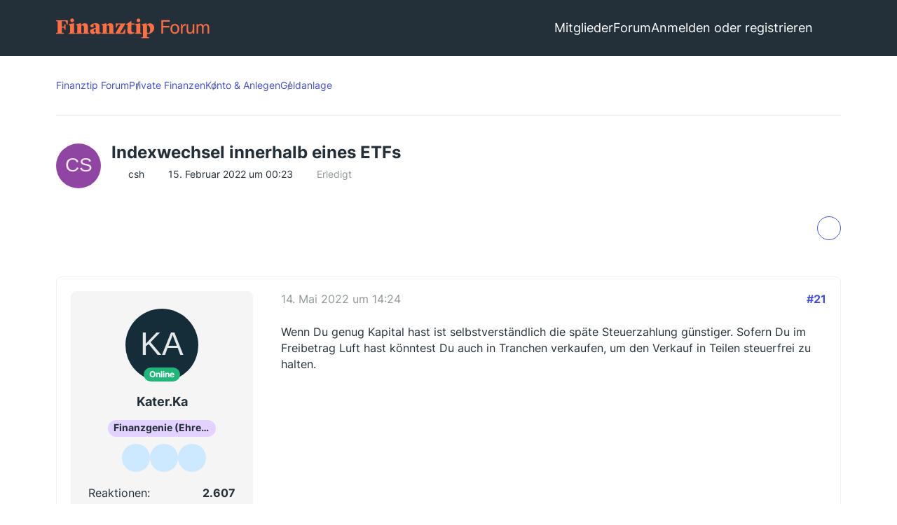

--- FILE ---
content_type: text/html; charset=UTF-8
request_url: https://www.finanztip.de/community/forum/thema/12648-indexwechsel-innerhalb-eines-etfs/?postID=109640
body_size: 34402
content:









<!DOCTYPE html>
<html
	dir="ltr"
	lang="de"
	data-color-scheme="light"
>

<head>
    <meta charset="utf-8">
    
    <title>Indexwechsel innerhalb eines ETFs - Seite 2 - Geldanlage - Finanztip Forum</title>

    <meta name="viewport" content="width=device-width, initial-scale=1">
<meta name="format-detection" content="telephone=no">
    <meta name="page" content="com.woltlab.wbb.Thread">
    <meta name="description" content="Hallo,

ich bin immer wieder etwas verwundert, dass ein ETF plötzlich einem anderem Index folgt.

Mir selbst ist es schon zwei mal passiert, der LU1602144229 folgte erst dem &quot;MSCI World Low Carbon Leaders Index&quot;, dann dem &quot;MSCI World Climate Change…">
<meta property="og:site_name" content="Finanztip Forum">
<meta property="og:title" content="Indexwechsel innerhalb eines ETFs - Finanztip Forum">
<meta property="og:url" content="https://www.finanztip.de/community/forum/thema/12648-indexwechsel-innerhalb-eines-etfs/">
<meta property="og:type" content="article">
<meta property="og:description" content="Hallo,

ich bin immer wieder etwas verwundert, dass ein ETF plötzlich einem anderem Index folgt.

Mir selbst ist es schon zwei mal passiert, der LU1602144229 folgte erst dem &quot;MSCI World Low Carbon Leaders Index&quot;, dann dem &quot;MSCI World Climate Change…">

<!-- Stylesheets -->
<link rel="stylesheet" type="text/css" href="https://www.finanztip.de/community/style/style-19.css?m=1769085931"><link rel="preload" href="https://www.finanztip.de/community/font/families/Open%20Sans/OpenSans%5Bwdth%2Cwght%5D.woff2?v=1764839126" as="font" crossorigin>


<script data-cfasync="false">
	var WCF_PATH = 'https://www.finanztip.de/community/';
	var WSC_API_URL = 'https://www.finanztip.de/community/';
	var WSC_RPC_API_URL = 'https://www.finanztip.de/community/api/rpc/';
	
	var LANGUAGE_ID = 1;
	var LANGUAGE_USE_INFORMAL_VARIANT = true;
	var TIME_NOW = 1769102872;
	var LAST_UPDATE_TIME = 1767788559;
	var ENABLE_DEBUG_MODE = false;
	var ENABLE_PRODUCTION_DEBUG_MODE = true;
	var ENABLE_DEVELOPER_TOOLS = false;
	var PAGE_TITLE = 'Finanztip Forum';
	
	var REACTION_TYPES = {"1":{"title":"Gef\u00e4llt mir","renderedIcon":"<img\n\tsrc=\"https:\/\/www.finanztip.de\/community\/images\/reaction\/like.svg\"\n\talt=\"Gef\u00e4llt mir\"\n\tclass=\"reactionType\"\n\tdata-reaction-type-id=\"1\"\n>","iconPath":"https:\/\/www.finanztip.de\/community\/images\/reaction\/like.svg","showOrder":1,"reactionTypeID":1,"isAssignable":1},"2":{"title":"Danke","renderedIcon":"<img\n\tsrc=\"https:\/\/www.finanztip.de\/community\/images\/reaction\/thanks.svg\"\n\talt=\"Danke\"\n\tclass=\"reactionType\"\n\tdata-reaction-type-id=\"2\"\n>","iconPath":"https:\/\/www.finanztip.de\/community\/images\/reaction\/thanks.svg","showOrder":2,"reactionTypeID":2,"isAssignable":1},"3":{"title":"Haha","renderedIcon":"<img\n\tsrc=\"https:\/\/www.finanztip.de\/community\/images\/reaction\/haha.svg\"\n\talt=\"Haha\"\n\tclass=\"reactionType\"\n\tdata-reaction-type-id=\"3\"\n>","iconPath":"https:\/\/www.finanztip.de\/community\/images\/reaction\/haha.svg","showOrder":3,"reactionTypeID":3,"isAssignable":1},"4":{"title":"Verwirrend","renderedIcon":"<img\n\tsrc=\"https:\/\/www.finanztip.de\/community\/images\/reaction\/confused.svg\"\n\talt=\"Verwirrend\"\n\tclass=\"reactionType\"\n\tdata-reaction-type-id=\"4\"\n>","iconPath":"https:\/\/www.finanztip.de\/community\/images\/reaction\/confused.svg","showOrder":4,"reactionTypeID":4,"isAssignable":1},"5":{"title":"Traurig","renderedIcon":"<img\n\tsrc=\"https:\/\/www.finanztip.de\/community\/images\/reaction\/sad.svg\"\n\talt=\"Traurig\"\n\tclass=\"reactionType\"\n\tdata-reaction-type-id=\"5\"\n>","iconPath":"https:\/\/www.finanztip.de\/community\/images\/reaction\/sad.svg","showOrder":5,"reactionTypeID":5,"isAssignable":1},"6":{"title":"Gef\u00e4llt mir nicht","renderedIcon":"<img\n\tsrc=\"https:\/\/www.finanztip.de\/community\/images\/reaction\/thumbsDown.svg\"\n\talt=\"Gef\u00e4llt mir nicht\"\n\tclass=\"reactionType\"\n\tdata-reaction-type-id=\"6\"\n>","iconPath":"https:\/\/www.finanztip.de\/community\/images\/reaction\/thumbsDown.svg","showOrder":6,"reactionTypeID":6,"isAssignable":1}};
	
	
	</script>

<script data-cfasync="false" src="https://www.finanztip.de/community/js/WoltLabSuite/WebComponent.min.js?v=1767788559"></script>
<script data-cfasync="false" src="https://www.finanztip.de/community/js/preload/de.preload.js?v=1767788559"></script>

<script data-cfasync="false" src="https://www.finanztip.de/community/js/WoltLabSuite.Core.tiny.min.js?v=1767788559"></script>
<script data-cfasync="false">
requirejs.config({
	baseUrl: 'https://www.finanztip.de/community/js',
	urlArgs: 't=1767788559'
	
});

window.addEventListener('pageshow', function(event) {
	if (event.persisted) {
		window.location.reload();
	}
});

</script>











<script data-cmp-ab="1">
    window.cmp_block_inline = false;
    window.cmp_block_samedomain = false;
    window.cmp_block_ignoredomains = ["finanztip.de"];
</script>
<script src="https://cdn.consentmanager.net/delivery/autoblock/19571.js" data-cmp-id="19571"
    data-cmp-host="d.delivery.consentmanager.net" data-cmp-cdn="cdn.consentmanager.net"></script>

<script data-cfasync="false" src="https://www.finanztip.de/community/js/WoltLabSuite.Forum.tiny.min.js?v=1767788559"></script>


<noscript>
	<style>
		.jsOnly {
			display: none !important;
		}
		
		.noJsOnly {
			display: block !important;
		}
	</style>
</noscript>



	
	
	<script type="application/ld+json">
    {
    "@context": "http://schema.org",
    "@type": "WebSite",
    "url": "https:\/\/www.finanztip.de\/community\/forum\/"    }
</script>






<!-- Icons -->
<link rel="apple-touch-icon" sizes="180x180" href="https://www.finanztip.de/community/images/style-19/apple-touch-icon.png">
<link rel="manifest" href="https://www.finanztip.de/community/images/style-19/manifest-1.json">
<link rel="shortcut icon" href="https://www.finanztip.de/community/images/style-19/favicon-48x48.png">
<meta name="msapplication-config" content="https://www.finanztip.de/community/images/style-19/browserconfig.xml">
<meta name="theme-color" content="#47636f">



<!-- Google Tag Manager -->
<script data-cmp-ab="1")>(function(w,d,s,l,i){w[l]=w[l]||[];w[l].push({'gtm.start':
new Date().getTime(),event:'gtm.js'});var f=d.getElementsByTagName(s)[0],
j=d.createElement(s),dl=l!='dataLayer'?'&l='+l:'';j.async=true;j.setAttribute("data-cmp-ab", "1");j.src=
'https://www.googletagmanager.com/gtm.js?id='+i+dl;f.parentNode.insertBefore(j,f);
})(window,document,'script','dataLayer','GTM-M7MCD9');</script>
<!-- End Google Tag Manager -->
                        <link rel="canonical" href="https://www.finanztip.de/community/forum/thema/12648-indexwechsel-innerhalb-eines-etfs/?pageNo=2">
            
                        <link rel="next" href="https://www.finanztip.de/community/forum/thema/12648-indexwechsel-innerhalb-eines-etfs/?pageNo=3">
                <link rel="prev" href="https://www.finanztip.de/community/forum/thema/12648-indexwechsel-innerhalb-eines-etfs/">
    
            <script type="application/ld+json">
            {
                "@context": "https://schema.org",
                "@type": "QAPage",
                "mainEntity": {
                    "@type": "Question",
                    "name": "Indexwechsel innerhalb eines ETFs",
                    "text": "Hallo,\n\nich bin immer wieder etwas verwundert, dass ein ETF pl\u00f6tzlich einem anderem Index folgt.\n\nMir selbst ist es schon zwei mal passiert, der LU1602144229 folgte erst dem \"MSCI World Low Carbon Leaders Index\", dann dem \"MSCI World Climate Change Index\", jetzt dem \"MSCI World Climate Change CTB Select Index\", was mich immer etwas verunsichert hat.\n\nNun las ich von Finanztip hier [URL:https:\/\/www.finanztip.de\/indexfonds-etf\/msci-acwi\/]:\n\nBis Oktober 2021 geh\u00f6rte auch der Xtrackers MSCI AC WORLD UCITS ETF (ISIN: IE00BGHQ0G80) zu den empfohlenen ETFs in dieser Kategorie. Dieser ETF folgt aber nicht mehr dem MSCI ACWI, sondern der gefilterten Variante \u201eMSCI AC World ESG Screened\u201c und ist damit nicht mehr mit den anderen Fonds in diesem Ratgeber vergleichbar.\n\nIch frage mich, was das soll. Als Anleger trifft man doch Anlageentscheidungen aufgrund gewisser Kriterien, z.B. der Methodik wie der Index aufgebaut wird und seinen eigenen Vorstellungen. Und dann folgt man pl\u00f6tzlich einem anderen Index, der vielleicht weniger diversifiziert ist oder pl\u00f6tzlich nachhaltig ist oder den Fokus anders legt.\n\nMir ist auch bewusst, dass die neuen Indezes hier schon \u00e4hnlich zum alten sind, aber wieso macht eine Fondsgesellschaft das anstatt z.B. einfach einen neuen ETF aufzulegen?",
                    "answerCount": "53",
                    "upvoteCount": "0",
                    "datePublished": "2022-02-15T00:23:42+01:00",
                    "author": {
                        "@type": "Person",
                        "name": "csh",
                        "url": "https:\/\/www.finanztip.de\/community\/user\/25170-csh\/"            },


                        "suggestedAnswer": [
                                                                                                                                                                                        {
                      "@type": "Answer",
                      "upvoteCount": "0",
                      "text": "Wenn Du genug Kapital hast ist selbstverst\u00e4ndlich die sp\u00e4te Steuerzahlung g\u00fcnstiger. Sofern Du im Freibetrag  Luft hast k\u00f6nntest Du auch in Tranchen verkaufen, um den Verkauf in Teilen steuerfrei zu halten.",
                      "dateCreated": "2022-05-14T14:24:00+02:00",
                      "url": "https:\/\/www.finanztip.de\/community\/forum\/thema\/12648-indexwechsel-innerhalb-eines-etfs\/?postID=109460#post109460",
                      "datePublished": "2022-05-14T14:24:00+02:00",
                      "author": {
                         "@type": "Person",
                         "name": "Kater.Ka",
                         "url": "https:\/\/www.finanztip.de\/community\/user\/2312-kater-ka\/"                      }
                    }
                


                                                                ,                                        {
                      "@type": "Answer",
                      "upvoteCount": "0",
                      "text": "Noch so eine Unwissenheit.\n\nKann mir dann jemd. sagen was das ist:  DE000A3DDX06  ?\n\nhttps:\/\/www.onvista.de\/index\/DAX-ESG-SCREENED-PRICE-EUR-Index-366961452\n\nBei fondsweb nichts. Ich hatte urspr\u00fcnglich gedacht, dass das der neue , ESG-screened Dax income der Xtrackers ist.",
                      "dateCreated": "2022-05-17T07:11:54+02:00",
                      "url": "https:\/\/www.finanztip.de\/community\/forum\/thema\/12648-indexwechsel-innerhalb-eines-etfs\/?postID=109634#post109634",
                      "datePublished": "2022-05-17T07:11:54+02:00",
                      "author": {
                         "@type": "Person",
                         "name": "Skeptikerin",
                         "url": "https:\/\/www.finanztip.de\/community\/user\/25016-skeptikerin\/"                      }
                    }
                


                                                                ,                                        {
                      "@type": "Answer",
                      "upvoteCount": "0",
                      "text": "Das ist kein ETF, sondern der Index an sich.",
                      "dateCreated": "2022-05-17T07:49:30+02:00",
                      "url": "https:\/\/www.finanztip.de\/community\/forum\/thema\/12648-indexwechsel-innerhalb-eines-etfs\/?postID=109640#post109640",
                      "datePublished": "2022-05-17T07:49:30+02:00",
                      "author": {
                         "@type": "Person",
                         "name": "Kater.Ka",
                         "url": "https:\/\/www.finanztip.de\/community\/user\/2312-kater-ka\/"                      }
                    }
                


                                                                ,                                        {
                      "@type": "Answer",
                      "upvoteCount": "0",
                      "text": "Ich verstehe es nicht. Der Dax ist der M-\/Tec-\/S-\/L-\/E Dax. Bei der Index\u00fcbersicht ist der ESG-screened Dax nicht mit aufgef\u00fchrt. Wurde dieser ESG screened Dax dann neu geschaffen? Ein neuer Dax?",
                      "dateCreated": "2022-05-17T08:13:29+02:00",
                      "url": "https:\/\/www.finanztip.de\/community\/forum\/thema\/12648-indexwechsel-innerhalb-eines-etfs\/?postID=109641#post109641",
                      "datePublished": "2022-05-17T08:13:29+02:00",
                      "author": {
                         "@type": "Person",
                         "name": "Skeptikerin",
                         "url": "https:\/\/www.finanztip.de\/community\/user\/25016-skeptikerin\/"                      }
                    }
                


                                                                ,                                        {
                      "@type": "Answer",
                      "upvoteCount": "0",
                      "text": "[\u2026]\n\nQontigo vertreibt alle m\u00f6glichen Indzies unter Marke Dax: \nhttps:\/\/www.dax-indices.com\/indizes\n\nUnteranderem halt auch den DAX ESG Screened (PR) EUR:\n\nhttps:\/\/www.dax-indices.com\/index-details?isin=DE000A3DDX06",
                      "dateCreated": "2022-05-17T09:09:15+02:00",
                      "url": "https:\/\/www.finanztip.de\/community\/forum\/thema\/12648-indexwechsel-innerhalb-eines-etfs\/?postID=109650#post109650",
                      "datePublished": "2022-05-17T09:09:15+02:00",
                      "author": {
                         "@type": "Person",
                         "name": "Marlino",
                         "url": "https:\/\/www.finanztip.de\/community\/user\/26270-marlino\/"                      }
                    }
                


                                                                ,                                        {
                      "@type": "Answer",
                      "upvoteCount": "0",
                      "text": "[\u2026]\n\nNein, ein nach ESG-Kriterien gefilterter DAX.",
                      "dateCreated": "2022-05-17T09:24:29+02:00",
                      "url": "https:\/\/www.finanztip.de\/community\/forum\/thema\/12648-indexwechsel-innerhalb-eines-etfs\/?postID=109658#post109658",
                      "datePublished": "2022-05-17T09:24:29+02:00",
                      "author": {
                         "@type": "Person",
                         "name": "Kater.Ka",
                         "url": "https:\/\/www.finanztip.de\/community\/user\/2312-kater-ka\/"                      }
                    }
                


                                                                ,                                        {
                      "@type": "Answer",
                      "upvoteCount": "1",
                      "text": "[\u2026]\n\nMal eine bl\u00f6de Frage: Wenn ich bei 40! Werten im DAX noch nach ESG-Kriterien filtern will, wie soll dabei noch eine vern\u00fcnftige Diversifikation heraus kommen?  :\/ \n\nAber wahrscheinlich erf\u00fcllen eh alle DAX-Werte 100%ig die ESG-Kriterien. R\u00fcstung und Atomkraft sind ja auch demn\u00e4chst wieder ESG-Konform. ;( \n\nJustmy2cent",
                      "dateCreated": "2022-05-17T09:28:43+02:00",
                      "url": "https:\/\/www.finanztip.de\/community\/forum\/thema\/12648-indexwechsel-innerhalb-eines-etfs\/?postID=109659#post109659",
                      "datePublished": "2022-05-17T09:28:43+02:00",
                      "author": {
                         "@type": "Person",
                         "name": "monstermania",
                         "url": "https:\/\/www.finanztip.de\/community\/user\/21414-monstermania\/"                      }
                    }
                


                                                                ,                                        {
                      "@type": "Answer",
                      "upvoteCount": "0",
                      "text": "Leider schauen die deutschen Medien und damit auch die Privatanleger halt auf den DAX und deswegen wird dort hinein investiert obwohl es bessere Indizes g\u00e4be. Da das Publikum auch nachhaltig will und regulatorisch nachhaltig sein muss gibt es den DAX hat jetzt auch pseudo-nachhaltig aka ESG.\n\nAuch hier sage ich, dass sich jeder mit seiner Anlage wohlf\u00fchlen muss ...\n\n\u00dcbrigens gibt es keine bl\u00f6den Fragen nur unzureichende Darstellungen und Antworten. Sagte meine Chefin fr\u00fcher \u00fcber meine Pr\u00e4sentationen ...",
                      "dateCreated": "2022-05-17T09:37:31+02:00",
                      "url": "https:\/\/www.finanztip.de\/community\/forum\/thema\/12648-indexwechsel-innerhalb-eines-etfs\/?postID=109662#post109662",
                      "datePublished": "2022-05-17T09:37:31+02:00",
                      "author": {
                         "@type": "Person",
                         "name": "Kater.Ka",
                         "url": "https:\/\/www.finanztip.de\/community\/user\/2312-kater-ka\/"                      }
                    }
                


                                                                ,                                        {
                      "@type": "Answer",
                      "upvoteCount": "0",
                      "text": "[\u2026]\n\nDann Frage ich mal weiter.  ;) \n\nZitat von der oben verlinkten Webseite:\n\n\"Das Ziel des DAX ESG Screened-Index ist es, die Wertentwicklung des DAX-Index, einem der wichtigsten europ\u00e4ischen Leitindizes, widerzuspiegeln und gleichzeitig ESG-Ausschlussfilter zu verwenden, um Unternehmen zu entfernen, die das normbasierte Screening, das umstrittene Waffen-Screening, ESG-Mindestbewertungen und eine Reihe von produktbasierten Screenings nicht erf\u00fcllen. Ausgeschlossene Unternehmen werden nicht ersetzt, daher enth\u00e4lt der DAX ESG Screened-Index in der Regel weniger Komponenten als der \u00fcbergeordnete DAX-Index.\"\n\nWenn ich mir jetzt die Zusammensetzung aufrufe, sind aber \u00fcber 100 Werte enthalten. Sieht also so aus, als wenn sich der ESG-Index nicht wirklich auf den DAX mit seinen 40 Werten bezieht.\n\nWahrscheinlich reines Marketing-Sprech.  :\/",
                      "dateCreated": "2022-05-17T09:48:27+02:00",
                      "url": "https:\/\/www.finanztip.de\/community\/forum\/thema\/12648-indexwechsel-innerhalb-eines-etfs\/?postID=109664#post109664",
                      "datePublished": "2022-05-17T09:48:27+02:00",
                      "author": {
                         "@type": "Person",
                         "name": "monstermania",
                         "url": "https:\/\/www.finanztip.de\/community\/user\/21414-monstermania\/"                      }
                    }
                


                                                                ,                                        {
                      "@type": "Answer",
                      "upvoteCount": "0",
                      "text": "Danke f\u00fcrs Nachschauen. So wie es aussieht ist die Basis weiter als der HDAX (historisch rund Hundert Werte, DAX+MDAX), da es zum HDAX einen DAX 50 ESG gibt. Finde leider keine weitere Herleitung.",
                      "dateCreated": "2022-05-17T11:05:31+02:00",
                      "url": "https:\/\/www.finanztip.de\/community\/forum\/thema\/12648-indexwechsel-innerhalb-eines-etfs\/?postID=109672#post109672",
                      "datePublished": "2022-05-17T11:05:31+02:00",
                      "author": {
                         "@type": "Person",
                         "name": "Kater.Ka",
                         "url": "https:\/\/www.finanztip.de\/community\/user\/2312-kater-ka\/"                      }
                    }
                


                                                                ,                                        {
                      "@type": "Answer",
                      "upvoteCount": "0",
                      "text": "Es wird immer schwieriger\n\n1.) Der DE000A3DDX06 ist irgendein etf zertifikat, BaFin-konform und die deutsche B\u00f6rse AG als Emittent? https:\/\/www.wallstreet-online.de\/indizes\/dax-esg-screened-eur-index-price-return\n\nHabe ich das korrekt verstanden?\n\n2.) Dieser DE000A3DDX06 etf hat wenig bis nichts zu tun mit meinem ESG bereinigtem Xtrackers Dax income, sondern ist ganz was anderes.\n\nIst diese Aussage korrekt?",
                      "dateCreated": "2022-05-17T14:01:43+02:00",
                      "url": "https:\/\/www.finanztip.de\/community\/forum\/thema\/12648-indexwechsel-innerhalb-eines-etfs\/?postID=109689#post109689",
                      "datePublished": "2022-05-17T14:01:43+02:00",
                      "author": {
                         "@type": "Person",
                         "name": "Skeptikerin",
                         "url": "https:\/\/www.finanztip.de\/community\/user\/25016-skeptikerin\/"                      }
                    }
                


                                                                ,                                        {
                      "@type": "Answer",
                      "upvoteCount": "0",
                      "text": "Der DE000A3DDX06ist kein ETF und kein Zertifikat, sondern ein Index. Dein Xtrackers-ETF bildet zuk\u00fcnftig diesen Index ab statt wie bisher den DAX40.\n\nDer DAX40 hei\u00dft \u00fcbrigens als ISIN DE0008469008.",
                      "dateCreated": "2022-05-17T14:09:59+02:00",
                      "url": "https:\/\/www.finanztip.de\/community\/forum\/thema\/12648-indexwechsel-innerhalb-eines-etfs\/?postID=109690#post109690",
                      "datePublished": "2022-05-17T14:09:59+02:00",
                      "author": {
                         "@type": "Person",
                         "name": "Kater.Ka",
                         "url": "https:\/\/www.finanztip.de\/community\/user\/2312-kater-ka\/"                      }
                    }
                


                                                                ,                                        {
                      "@type": "Answer",
                      "upvoteCount": "0",
                      "text": "Warum finde ich in den ESG-Dax dann nirgends in den  DAX-\u00dcbersichten der ganzen Indices  ???( z.B. onvista oder https:\/\/www.boerse.de\/indizes\/bekannteste-deutschland\/kursliste) ????",
                      "dateCreated": "2022-05-17T14:27:23+02:00",
                      "url": "https:\/\/www.finanztip.de\/community\/forum\/thema\/12648-indexwechsel-innerhalb-eines-etfs\/?postID=109691#post109691",
                      "datePublished": "2022-05-17T14:27:23+02:00",
                      "author": {
                         "@type": "Person",
                         "name": "Skeptikerin",
                         "url": "https:\/\/www.finanztip.de\/community\/user\/25016-skeptikerin\/"                      }
                    }
                


                                                                ,                                        {
                      "@type": "Answer",
                      "upvoteCount": "0",
                      "text": "Onvista https:\/\/www.onvista.de\/index\/DAX-ESG-SCREENED-PRICE-EUR-Index-366961452\n\nB\u00f6rse Frankfurt https:\/\/www.boerse-frankfurt.de\/index\/dax-esg-screened-pr-eur\n\nZum Thema \"nicht in \u00dcbersichten\": ich vermute weil relativ neu und anscheinend auch exotisch. Man kann sich ja einen Index nach Wunsch machen lassen und ich verstehe auch  nicht ganz warum xtrackers darauf geht wenn es auch einen DAX50 ESG gibt.",
                      "dateCreated": "2022-05-17T15:21:22+02:00",
                      "url": "https:\/\/www.finanztip.de\/community\/forum\/thema\/12648-indexwechsel-innerhalb-eines-etfs\/?postID=109695#post109695",
                      "datePublished": "2022-05-17T15:21:22+02:00",
                      "author": {
                         "@type": "Person",
                         "name": "Kater.Ka",
                         "url": "https:\/\/www.finanztip.de\/community\/user\/2312-kater-ka\/"                      }
                    }
                


                                                                ,                                        {
                      "@type": "Answer",
                      "upvoteCount": "0",
                      "text": "Vielen Dank, Kater Ka.  Das mit dem neu habe ich auch gedacht. Trotzdem finde ich das ganze  als un\u00fcbersichtlich und unverst\u00e4ndlich. Ich werde mich mal weiter durchlesen und hoffe auf mehr Durchblick, der immer noch nicht da ist.",
                      "dateCreated": "2022-05-17T16:48:18+02:00",
                      "url": "https:\/\/www.finanztip.de\/community\/forum\/thema\/12648-indexwechsel-innerhalb-eines-etfs\/?postID=109703#post109703",
                      "datePublished": "2022-05-17T16:48:18+02:00",
                      "author": {
                         "@type": "Person",
                         "name": "Skeptikerin",
                         "url": "https:\/\/www.finanztip.de\/community\/user\/25016-skeptikerin\/"                      }
                    }
                


                                                                ,                                        {
                      "@type": "Answer",
                      "upvoteCount": "0",
                      "text": "Hallo\n\nSo: Verst\u00e4ndnisskontrolle.\n\nDie ESG gescreenten etfs von Xtrackers sind genauso wie alle anderen ESG- etfs anderer Anbieter ein eigenes Produkt der jeweiligen Anbieter. Der Dax50 ESG ist eine b\u00f6rseninterne Benchmark, und andere etf-Anbieter k\u00f6nnen diese nach Belieben auch \u00e4ndern. Mir wurde also ein gekauftes und bezahltes Produkt vom Verk\u00e4ufer aus meinem Autokofferraum mit dem Einkauf  genommen und gegen ein anderes  seiner eigenen Produkte ausgetauscht.\n\nKorrekter Gedankengang???",
                      "dateCreated": "2022-05-18T15:04:15+02:00",
                      "url": "https:\/\/www.finanztip.de\/community\/forum\/thema\/12648-indexwechsel-innerhalb-eines-etfs\/?postID=109754#post109754",
                      "datePublished": "2022-05-18T15:04:15+02:00",
                      "author": {
                         "@type": "Person",
                         "name": "Skeptikerin",
                         "url": "https:\/\/www.finanztip.de\/community\/user\/25016-skeptikerin\/"                      }
                    }
                


                                                                ,                                        {
                      "@type": "Answer",
                      "upvoteCount": "0",
                      "text": "Nein (nach meiner unma\u00dfgeblichen Meinung).\n\nIch hatte oben schon mal versucht Index und Produkt zu differenzieren. Es gibt viele Indexanbieter und diese bieten viele Indizes an. Bekannt im internationalen Bereich beispielsweise MSCI, Standard&Poors, Dow Jones, FTSE. In Deutschland u.a. eine Tochter der Deutschen B\u00f6rse und Solactive. Bei letzterem sehe ich auf den ersten Blick nahezu 6.000 Indizes auf der Webseite.\n\nEin ETF-Anbieter sucht sich nun aus der Vielzahl der angebotenen Indizes einen aus bzw. bestellt einen spezifischen beim Indexanbieter und bezahlt daf\u00fcr Lizenzentgelte. Es kann nun sein, dass mehrere ETF-Anbieter ein Produkt auf den gleichen Index anbieten. Umgekehrt ist mir schon ausgefallen, dass bei den nachhaltigen MSCI World ETF z.T. leicht unterschiedliche Indizes angeboten werden. Die ETF sind immer eigene Produkte der ETF-Anbieter, die danach streben mit dem Produkt den zugesicherten Index m\u00f6glichst gut abzubilden.\n\nDas Beispiel der Einkaufstasche w\u00fcrde ich nicht mitgehen. Es ist weiterhin im ersten Ansatz das gleiche Produkt, es wurden allerdings einzelne Eigenschaften ver\u00e4ndert. W\u00e4re eher mit einem Software-Update bei einem bestehenden Produkt vergleichbar.",
                      "dateCreated": "2022-05-18T17:14:23+02:00",
                      "url": "https:\/\/www.finanztip.de\/community\/forum\/thema\/12648-indexwechsel-innerhalb-eines-etfs\/?postID=109768#post109768",
                      "datePublished": "2022-05-18T17:14:23+02:00",
                      "author": {
                         "@type": "Person",
                         "name": "Kater.Ka",
                         "url": "https:\/\/www.finanztip.de\/community\/user\/2312-kater-ka\/"                      }
                    }
                


                                                                ,                                        {
                      "@type": "Answer",
                      "upvoteCount": "0",
                      "text": "Bei seltenen Indices, die ggf. auf Wunsch berechnet werden, bin ich sehr zur\u00fcckhaltend. Nicht selten werden bereits im Index standardisierte Geb\u00fchren ber\u00fccksichtigt, die nennen sich (z.B. bei Solactive) dann \"management and transaction fees\" oder \"Rebalancing Fee\". Die H\u00f6he finde ich idR nicht, d.h. ich kenne die echte Kostenquote des Endproduktes nicht. Da bleibe ich lieber bei Standard.",
                      "dateCreated": "2022-05-19T11:08:07+02:00",
                      "url": "https:\/\/www.finanztip.de\/community\/forum\/thema\/12648-indexwechsel-innerhalb-eines-etfs\/?postID=109793#post109793",
                      "datePublished": "2022-05-19T11:08:07+02:00",
                      "author": {
                         "@type": "Person",
                         "name": "Hornie",
                         "url": "https:\/\/www.finanztip.de\/community\/user\/27022-hornie\/"                      }
                    }
                


                                                                ,                                        {
                      "@type": "Answer",
                      "upvoteCount": "0",
                      "text": "Man sollte auch bedenken, dass spezielle Indizes von der urspr\u00fcnglichen Idee des passiven Indexings (\"ich nehme den Heuhaufen\") sehr weit entfernt sind und eher als aktives Management des Indexanbieters zu bewerten sind. Mit allen Vor- und Nachteilen",
                      "dateCreated": "2022-05-19T11:26:31+02:00",
                      "url": "https:\/\/www.finanztip.de\/community\/forum\/thema\/12648-indexwechsel-innerhalb-eines-etfs\/?postID=109795#post109795",
                      "datePublished": "2022-05-19T11:26:31+02:00",
                      "author": {
                         "@type": "Person",
                         "name": "LebenimSueden",
                         "url": "https:\/\/www.finanztip.de\/community\/user\/25568-lebenimsueden\/"                      }
                    }
                


                                                                ,                                        {
                      "@type": "Answer",
                      "upvoteCount": "1",
                      "text": "Hoffentlich habe ich es jetzt verstanden. Der ETF-Emittent, (z.B. Xtrackers , ) bestellt bei einem Indexanbieter( MSCI, FTSE, Solactive oder eben Quontigo ) einen Index auf den Dax. Dieser wird  nach den Vorstellungen des ETF-Emittenten gebaut. Tja....\n\nFalls das jetzt so ist, das war mir neu.\n\nWas mir an der ganzen Geschichte nicht schmeckt  hat LE  genau gesagt: Der Heuhaufen ist ein aussortierter Heuhaufen geworden. Grenzen offen. Was kommt als n\u00e4chstes? Frauenquote?\n\nAlle Unternehmen rauswerfen die keine Steuern zahlen w\u00e4re auch sinnvoll.",
                      "dateCreated": "2022-05-19T21:49:46+02:00",
                      "url": "https:\/\/www.finanztip.de\/community\/forum\/thema\/12648-indexwechsel-innerhalb-eines-etfs\/?postID=109830#post109830",
                      "datePublished": "2022-05-19T21:49:46+02:00",
                      "author": {
                         "@type": "Person",
                         "name": "Skeptikerin",
                         "url": "https:\/\/www.finanztip.de\/community\/user\/25016-skeptikerin\/"                      }
                    }
                


                        ]
        }
    }
        </script>
                <script type="application/ld+json">
            {
                "@context": "http://schema.org",
                "@type": "DiscussionForumPosting",
                "@id": "https:\/\/www.finanztip.de\/community\/forum\/thema\/12648-indexwechsel-innerhalb-eines-etfs\/?pageNo=2",
				"mainEntityOfPage": "https:\/\/www.finanztip.de\/community\/forum\/thema\/12648-indexwechsel-innerhalb-eines-etfs\/?pageNo=2",
				"headline": "Indexwechsel innerhalb eines ETFs",
				"articleBody": "Hallo,\n\nich bin immer wieder etwas verwundert, dass ein ETF pl\u00f6tzlich einem anderem Index folgt.\n\nMir selbst ist es schon zwei mal passiert, der LU1602144229 folgte erst dem \"MSCI World Low Carbon Leaders Index\", dann dem \"MSCI World Climate Change Index\", jetzt dem \"MSCI World Climate Change CTB Select Index\", was mich immer etwas verunsichert hat.\n\nNun las ich von Finanztip hier [URL:https:\/\/www.finanztip.de\/indexfonds-etf\/msci-acwi\/]:\n\nBis Oktober 2021 geh\u00f6rte auch der Xtrackers MSCI AC WORLD UCITS ETF (ISIN: IE00BGHQ0G80) zu den empfohlenen ETFs in dieser Kategorie. Dieser ETF folgt aber nicht mehr dem MSCI ACWI, sondern der gefilterten Variante \u201eMSCI AC World ESG Screened\u201c und ist damit nicht mehr mit den anderen Fonds in diesem Ratgeber vergleichbar.\n\nIch frage mich, was das soll. Als Anleger trifft man doch Anlageentscheidungen aufgrund gewisser Kriterien, z.B. der Methodik wie der Index aufgebaut wird und seinen eigenen Vorstellungen. Und dann folgt man pl\u00f6tzlich einem anderen Index, der vielleicht weniger diversifiziert ist oder pl\u00f6tzlich nachhaltig ist oder den Fokus anders legt.\n\nMir ist auch bewusst, dass die neuen Indezes hier schon \u00e4hnlich zum alten sind, aber wieso macht eine Fondsgesellschaft das anstatt z.B. einfach einen neuen ETF aufzulegen?",
				"articleSection": "Geldanlage",
				"datePublished": "2022-02-15T00:23:42+01:00",
				"dateModified": "2022-02-15T00:23:42+01:00",
				"author": {
					"@type": "Person",
					"name": "csh"            },
            "image": "https:\/\/www.finanztip.de\/community\/images\/style-19\/finanztip_logo.svg",
				"interactionStatistic": {
					"@type": "InteractionCounter",
					"interactionType": "https://schema.org/ReplyAction",
					"userInteractionCount": 53            },
            "publisher": {
                "@type": "Organization",
                "name": "Finanztip Forum",
					"logo": {
						"@type": "ImageObject",
						"url": "https:\/\/www.finanztip.de\/community\/images\/style-19\/finanztip_logo.svg",
						"width": 281,
						"height": 40            }
        }
    }
        </script>
    
    
        
</head>

<body id="tpl_wbb_thread"
      itemscope itemtype="http://schema.org/WebPage" itemid="https://www.finanztip.de/community/forum/thema/12648-indexwechsel-innerhalb-eines-etfs/?pageNo=2"      data-template="thread" data-application="wbb" data-page-id="46" data-page-identifier="com.woltlab.wbb.Thread"        data-board-id="31" data-thread-id="12648"      class="">

<span id="top"></span>

<div id="pageContainer" class="pageContainer">
    

    <div id="pageHeaderContainer" class="pageHeaderContainer">
    <div class="pageHeaderPlaceHolder">

    </div>
    <header id="pageHeader" class="pageHeader layoutBoundary">
        <div id="pageHeaderPanel" class="pageHeaderPanel">

            <div class="layoutBoundary">
                <div id="pageHeaderLogo" class="pageHeaderLogo">
    
    <a href="https://www.finanztip.de/community/forum/" aria-label="Finanztip Forum">
        <img src="https://www.finanztip.de/community/images/style-19/finanztip_logo.svg" alt="Finanztip Forum Logo" class="logoImage">
        
    </a>
</div>
                <div class="box mainMenu" data-box-identifier="com.woltlab.wcf.MainMenu">
			
		
	<div class="boxContent">
		<nav aria-label="Hauptmenü">
	<ol class="boxMenu">
		
		
					<li class=" boxMenuHasChildren" data-identifier="com.woltlab.wcf.MembersList">
				<a href="https://www.finanztip.de/community/members-list/" class="boxMenuLink">
					<span class="boxMenuLinkTitle">Mitglieder</span>
																<fa-icon size="16" name="caret-down" solid></fa-icon>
									</a>
				
				<ol class="boxMenuDepth1">				
									<li class="" data-identifier="com.woltlab.wcf.RecentActivityList">
				<a href="https://www.finanztip.de/community/recent-activity-list/" class="boxMenuLink">
					<span class="boxMenuLinkTitle">Letzte Aktivitäten</span>
														</a>
				
				</li>				
									<li class="" data-identifier="com.woltlab.wcf.UsersOnlineList">
				<a href="https://www.finanztip.de/community/users-online-list/" class="boxMenuLink">
					<span class="boxMenuLinkTitle">Benutzer online</span>
														</a>
				
				</li>				
									<li class="" data-identifier="com.woltlab.wcf.Team">
				<a href="https://www.finanztip.de/community/team/" class="boxMenuLink">
					<span class="boxMenuLinkTitle">Team</span>
														</a>
				
				</li>				
									<li class="" data-identifier="com.woltlab.wcf.UserSearch">
				<a href="https://www.finanztip.de/community/user-search/" class="boxMenuLink">
					<span class="boxMenuLinkTitle">Mitgliedersuche</span>
														</a>
				
				</li>				
									</ol></li>									<li class="active boxMenuHasChildren" data-identifier="com.woltlab.wbb.BoardList">
				<a href="https://www.finanztip.de/community/forum/" class="boxMenuLink" aria-current="page">
					<span class="boxMenuLinkTitle">Forum</span>
																<fa-icon size="16" name="caret-down" solid></fa-icon>
									</a>
				
				<ol class="boxMenuDepth1">				
									<li class="" data-identifier="com.woltlab.wbb.UnresolvedThreadList">
				<a href="https://www.finanztip.de/community/forum/unresolved-thread-list/" class="boxMenuLink">
					<span class="boxMenuLinkTitle">Unerledigte Themen</span>
														</a>
				
				</li>				
									</ol></li>								
		
	</ol>
</nav>	</div>
</div><button type="button" class="pageHeaderMenuMobile" aria-expanded="false" aria-label="Menü">
	<span class="pageHeaderMenuMobileInactive">
		<fa-icon size="32" name="bars"></fa-icon>
	</span>
	<span class="pageHeaderMenuMobileActive">
		<fa-icon size="32" name="xmark"></fa-icon>
	</span>
</button>

                <nav id="topMenu" class="userPanel">
    <ul class="userPanelItems">

        
            

                            <li id="userLogin">
                    <a
                            class="loginLink"
                            href="https://www.finanztip.de/community/login/"
                            rel="nofollow"
                    >Anmelden oder registrieren</a>
                </li>
            


        
                    
                    

        <li>
            <a href="https://www.finanztip.de/community/search/"
               id="userPanelSearchButton"
               class="jsTooltip"
               title="Suche">
                <fa-icon size="32" name="search" class="icon32" outline="" aria-hidden="true" translate="no"></fa-icon>

                <span>Suche</span>
            </a>
        </li>
    </ul>
</nav>

    <a
            href="https://www.finanztip.de/community/login/"
            class="userPanelLoginLink jsTooltip"
            title="Anmelden"
            rel="nofollow"
    >
        <fa-icon size="32" name="arrow-right-to-bracket"></fa-icon>
    </a>
            </div>
        </div>

        <div id="pageHeaderFacade" class="pageHeaderFacade">
            <div class="layoutBoundary">
                <div id="pageHeaderLogo" class="pageHeaderLogo">
    
    <a href="https://www.finanztip.de/community/forum/" aria-label="Finanztip Forum">
        <img src="https://www.finanztip.de/community/images/style-19/finanztip_logo.svg" alt="Finanztip Forum Logo" class="logoImage">
        
    </a>
</div>

                	

					
		
			
	
<button type="button" id="pageHeaderSearchMobile" class="pageHeaderSearchMobile" aria-expanded="false" aria-label="Suche">
	<fa-icon size="32" name="magnifying-glass"></fa-icon>
</button>

<div id="pageHeaderSearch" class="pageHeaderSearch">
	<form method="post" action="https://www.finanztip.de/community/search/">
		<div id="pageHeaderSearchInputContainer" class="pageHeaderSearchInputContainer">
			<div class="pageHeaderSearchType dropdown">
				<a href="#" class="button dropdownToggle" id="pageHeaderSearchTypeSelect">
					<span class="pageHeaderSearchTypeLabel">Dieses Thema</span>
					<fa-icon size="16" name="caret-down" solid></fa-icon>
				</a>
				<ul class="dropdownMenu">
					<li><a href="#" data-extended-link="https://www.finanztip.de/community/search/?extended=1" data-object-type="everywhere">Alles</a></li>
					<li class="dropdownDivider"></li>
					
											<li><a href="#" data-extended-link="https://www.finanztip.de/community/search/?extended=1&amp;type=com.woltlab.wbb.post" data-object-type="com.woltlab.wbb.post" data-parameters='{ "threadID": 12648 }'>Dieses Thema</a></li>		<li><a href="#" data-extended-link="https://www.finanztip.de/community/search/?extended=1&amp;type=com.woltlab.wbb.post" data-object-type="com.woltlab.wbb.post" data-parameters='{ "boardID": 31 }'>Dieses Forum</a></li>
						
						<li class="dropdownDivider"></li>
					
					
																													<li><a href="#" data-extended-link="https://www.finanztip.de/community/search/?type=com.woltlab.wbb.post&amp;extended=1" data-object-type="com.woltlab.wbb.post">Forum</a></li>
																								<li><a href="#" data-extended-link="https://www.finanztip.de/community/search/?type=com.woltlab.wcf.article&amp;extended=1" data-object-type="com.woltlab.wcf.article">Artikel</a></li>
																								<li><a href="#" data-extended-link="https://www.finanztip.de/community/search/?type=com.woltlab.wcf.page&amp;extended=1" data-object-type="com.woltlab.wcf.page">Seiten</a></li>
																
					<li class="dropdownDivider"></li>
					<li><a class="pageHeaderSearchExtendedLink" href="https://www.finanztip.de/community/search/?extended=1">Erweiterte Suche</a></li>
				</ul>
			</div>
			
			<input type="search" name="q" id="pageHeaderSearchInput" class="pageHeaderSearchInput" placeholder="Suchbegriff eingeben" autocomplete="off" value="">
			
			<button type="submit" class="pageHeaderSearchInputButton button" title="Suche">
				<fa-icon size="16" name="magnifying-glass"></fa-icon>
			</button>
			
			<div id="pageHeaderSearchParameters"></div>
			
					</div>
	</form>
</div>

	
            </div>
        </div>
    </header>

    
</div>

    

    

    <div class="pageNavigation">
	<div class="layoutBoundary">
			<nav class="breadcrumbs" aria-label="Verlaufsnavigation">
		<ol class="breadcrumbs__list" itemprop="breadcrumb" itemscope itemtype="http://schema.org/BreadcrumbList">
			<li class="breadcrumbs__item" title="Finanztip Forum" itemprop="itemListElement" itemscope itemtype="http://schema.org/ListItem">
							<a class="breadcrumbs__link" href="https://www.finanztip.de/community/forum/" itemprop="item">
																<span class="breadcrumbs__title" itemprop="name">Finanztip Forum</span>
							</a>
															<meta itemprop="position" content="1">
																					</li>
														
											<li class="breadcrumbs__item" title="Private Finanzen" itemprop="itemListElement" itemscope itemtype="http://schema.org/ListItem">
							<a class="breadcrumbs__link" href="https://www.finanztip.de/community/forum/board/1-private-finanzen/" itemprop="item">
																<span class="breadcrumbs__title" itemprop="name">Private Finanzen</span>
							</a>
															<meta itemprop="position" content="2">
																					</li>
														
											<li class="breadcrumbs__item" title="Konto &amp; Anlegen" itemprop="itemListElement" itemscope itemtype="http://schema.org/ListItem">
							<a class="breadcrumbs__link" href="https://www.finanztip.de/community/forum/board/28-konto-anlegen/" itemprop="item">
																<span class="breadcrumbs__title" itemprop="name">Konto &amp; Anlegen</span>
							</a>
															<meta itemprop="position" content="3">
																					</li>
														
											<li class="breadcrumbs__item" title="Geldanlage" itemprop="itemListElement" itemscope itemtype="http://schema.org/ListItem">
							<a class="breadcrumbs__link" href="https://www.finanztip.de/community/forum/board/31-geldanlage/" itemprop="item">
																	<span class="breadcrumbs__parent_indicator">
										<fa-icon size="16" name="arrow-left-long"></fa-icon>
									</span>
																<span class="breadcrumbs__title" itemprop="name">Geldanlage</span>
							</a>
															<meta itemprop="position" content="4">
																					</li>
		</ol>
	</nav>
	</div>
</div>

    

    <section id="main" class="main" role="main"     itemprop="mainEntity" itemscope itemtype="http://schema.org/DiscussionForumPosting"
    itemid="https://www.finanztip.de/community/forum/thema/12648-indexwechsel-innerhalb-eines-etfs/#post102620"
>
        <div class="layoutBoundary">
            

            <div id="content" class="content">
                
                                                                <header class="contentHeader messageGroupContentHeader wbbThread" data-thread-id="12648" data-is-closed="0" data-is-deleted="0" data-is-disabled="0" data-is-sticky="0" data-is-announcement="0" data-is-done="1" data-can-mark-as-done="0" data-is-link="0">
        <div class="contentHeaderIcon">
            <img src="[data-uri]" width="64" height="64" alt="" class="userAvatarImage">
                                                            
        </div>

        <div class="contentHeaderTitle">
            <h1 class="contentTitle" itemprop="name headline">Indexwechsel innerhalb eines ETFs</h1>
            <ul class="inlineList contentHeaderMetaData">
                

                

                                    <li itemprop="author" itemscope itemtype="http://schema.org/Person">
                        <fa-icon size="16" name="user"></fa-icon>
                                                    <a href="https://www.finanztip.de/community/user/25170-csh/" class="userLink" data-object-id="25170" itemprop="url">
                                <span itemprop="name">csh</span>
                            </a>
                                            </li>
                
                <li>
                    <fa-icon size="16" name="clock"></fa-icon>
                    <a href="https://www.finanztip.de/community/forum/thema/12648-indexwechsel-innerhalb-eines-etfs/"><woltlab-core-date-time date="2022-02-14T23:23:42+00:00">15. Februar 2022 um 00:23</woltlab-core-date-time></a>
                </li>

                
                                    <li class="jsMarkAsDone" data-thread-id="12648">
                                                    <fa-icon size="16" name="square-check"></fa-icon>
                            <span>Erledigt</span>
                                            </li>
                
                
            </ul>

            <meta itemprop="url" content="https://www.finanztip.de/community/forum/thema/12648-indexwechsel-innerhalb-eines-etfs/">
            <meta itemprop="commentCount" content="53">
                            <meta itemprop="datePublished" content="2022-02-15T00:23:42+01:00">
                    </div>

        
    </header>
                                    
                

                

                

                                




	<div class="contentInteraction">
					<div class="contentInteractionPagination paginationTop">
				<woltlab-core-pagination page="2" count="3" url="https://www.finanztip.de/community/forum/thema/12648-indexwechsel-innerhalb-eines-etfs/"></woltlab-core-pagination>			</div>
		
					<div class="contentInteractionButtonContainer">
				
									 <div class="contentInteractionShareButton">
						<button type="button" class="button small wsShareButton jsTooltip" title="Teilen" data-link="https://www.finanztip.de/community/forum/thema/12648-indexwechsel-innerhalb-eines-etfs/" data-link-title="Indexwechsel innerhalb eines ETFs" data-bbcode="[thread]12648[/thread]">
        <fa-icon size="16" name="share-nodes"></fa-icon>
    </button>					</div>
				
							</div>
			</div>


    <div class="section">
        <ul
                class="wbbThreadPostList messageList jsClipboardContainer"
                data-is-last-page="false"
                data-last-post-time="1656484134"
                data-page-no="2"
                data-type="com.woltlab.wbb.post"
        >
            				
	


			
		
		
		
	
	
			<li
			id="post109460"
			class="
				anchorFixedHeader
															"
		>
			<article class="wbbPost message messageSidebarOrientationLeft jsClipboardObject jsMessage userOnlineGroupMarking12"
				data-post-id="109460" data-can-edit="0" data-can-edit-inline="0"
				data-is-closed="0" data-is-deleted="0" data-is-disabled="0"
								data-object-id="109460" data-object-type="com.woltlab.wbb.likeablePost" data-user-id="2312"													itemprop="comment"
					itemscope itemtype="http://schema.org/Comment"
					itemid="https://www.finanztip.de/community/forum/thema/12648-indexwechsel-innerhalb-eines-etfs/?postID=109460#post109460"
							>
				<meta itemprop="datePublished" content="2022-05-14T14:24:00+02:00">
													<meta itemprop="url" content="https://www.finanztip.de/community/forum/thema/12648-indexwechsel-innerhalb-eines-etfs/?postID=109460#post109460">
									 
	
<aside role="presentation" class="messageSidebar userOnline member" itemprop="author" itemscope itemtype="http://schema.org/Person">
	<div class="messageAuthor">
		
		
								
							<div class="userAvatar">
					<a href="https://www.finanztip.de/community/user/2312-kater-ka/" aria-hidden="true" tabindex="-1"><img src="[data-uri]" width="128" height="128" alt="" class="userAvatarImage"></a>					
					<span class="badge green badgeOnline" title="Kater.Ka ist online">Online</span>				</div>
						
			<div class="messageAuthorContainer">
				<a href="https://www.finanztip.de/community/user/2312-kater-ka/" class="username userLink" data-object-id="2312" itemprop="url">
					<span itemprop="name">Kater.Ka</span>
				</a>
														
					
							</div>
			
												<div class="userTitle">
						<span class="badge userTitleBadge blue">Finanzgenie (Ehrenmitglied)</span>
					</div>
				
				
							
							<div class="specialTrophyContainer">
					<ul>
													<li><a href="https://www.finanztip.de/community/trophy/11-vielschreiber-in/"><span
	class="trophyIcon jsTooltip"
	style="color: rgb(255, 255, 255); background-color: rgb(50, 92, 132)"
	data-trophy-id="11"
	title="Vielschreiber:in">
	<fa-icon size="32" name="pen-to-square"></fa-icon></span></a></li>
													<li><a href="https://www.finanztip.de/community/trophy/24-mitgliederheld-in/"><span
	class="trophyIcon jsTooltip"
	style="color: rgb(255, 255, 255); background-color: rgb(50, 92, 132)"
	data-trophy-id="24"
	title="Mitgliederheld:in">
	<fa-icon size="32" name="gem"></fa-icon></span></a></li>
													<li><a href="https://www.finanztip.de/community/trophy/9-geldanlage/"><span
	class="trophyIcon jsTooltip"
	style="color: rgb(255, 255, 255); background-color: rgb(50, 92, 132)"
	data-trophy-id="9"
	title="Geldanlage">
	<fa-icon size="32" name="chart-line"></fa-icon></span></a></li>
											</ul>
				</div>
						</div>
	
			
		
									<div class="userCredits">
					<dl class="plain dataList">
						<dt><a href="https://www.finanztip.de/community/user/2312-kater-ka/#likes" class="jsTooltip" title="Erhaltene Reaktionen von Kater.Ka">Reaktionen</a></dt>
								<dd>2.607</dd>
														
														
															<dt><a href="#" class="trophyPoints jsTooltip userTrophyOverlayList" data-user-id="2312" title="Trophäen von Kater.Ka anzeigen">Trophäen</a></dt>
								<dd>3</dd>
														
														
								<dt><a href="https://www.finanztip.de/community/forum/user-post-list/2312-kater-ka/" title="Beiträge von Kater.Ka" class="jsTooltip">Beiträge</a></dt>
	<dd>6.945</dd>
					</dl>
				</div>
			
				
		
	</aside>
				
				<div class="messageContent">
					<header class="messageHeader">
						<div class="messageHeaderBox">
							<ul class="messageHeaderMetaData">
								<li><a href="https://www.finanztip.de/community/forum/thema/12648-indexwechsel-innerhalb-eines-etfs/?postID=109460#post109460" rel="nofollow" class="permalink messagePublicationTime"><woltlab-core-date-time date="2022-05-14T12:24:00+00:00">14. Mai 2022 um 14:24</woltlab-core-date-time></a></li>
								
								
							</ul>
							
							<ul class="messageStatus">
																																																
								
							</ul>
						</div>
						
						<ul class="messageQuickOptions">
															
														
															<li>
									<a href="https://www.finanztip.de/community/forum/thema/12648-indexwechsel-innerhalb-eines-etfs/?postID=109460#post109460" rel="nofollow" class="jsTooltip wsShareButton" title="Teilen" data-link-title="Indexwechsel innerhalb eines ETFs">#21</a>
								</li>
														
														
							
						</ul>
						
						
					</header>
					
					<div class="messageBody">
												
												
						
						
						<div class="messageText" itemprop="text">
																													
							<p>Wenn Du genug Kapital hast ist selbstverständlich die späte Steuerzahlung günstiger. Sofern Du im Freibetrag  Luft hast könntest Du auch in Tranchen verkaufen, um den Verkauf in Teilen steuerfrei zu halten.</p>						</div>
						
						
					</div>
					
					<footer class="messageFooter">
												
												
						
						
						<div class="messageFooterNotes">
														
														
														
														
							
						</div>
						
						<div class="messageFooterGroup">
							
																	
	<woltlab-core-reaction-summary
		data="[]"
		object-type="com.woltlab.wbb.likeablePost"
		object-id="109460"
		selected-reaction="0"
	></woltlab-core-reaction-summary>
							
							<ul class="messageFooterButtonsExtra buttonList smallButtons jsMobileNavigationExtra">
																																								
							</ul>
							
							<ul class="messageFooterButtons buttonList smallButtons jsMobileNavigation">
																																								
							</ul>
						</div>

						
					</footer>
				</div>
			</article>
		</li>
		
	
	
						
				
		
							
		
		
		
	
	
			<li
			id="post109634"
			class="
				anchorFixedHeader
															"
		>
			<article class="wbbPost message messageSidebarOrientationLeft jsClipboardObject jsMessage userOnlineGroupMarking12"
				data-post-id="109634" data-can-edit="0" data-can-edit-inline="0"
				data-is-closed="0" data-is-deleted="0" data-is-disabled="0"
								data-object-id="109634" data-object-type="com.woltlab.wbb.likeablePost" data-user-id="25016"													itemprop="comment"
					itemscope itemtype="http://schema.org/Comment"
					itemid="https://www.finanztip.de/community/forum/thema/12648-indexwechsel-innerhalb-eines-etfs/?postID=109634#post109634"
							>
				<meta itemprop="datePublished" content="2022-05-17T07:11:54+02:00">
													<meta itemprop="url" content="https://www.finanztip.de/community/forum/thema/12648-indexwechsel-innerhalb-eines-etfs/?postID=109634#post109634">
								
<aside role="presentation" class="messageSidebar member" itemprop="author" itemscope itemtype="http://schema.org/Person">
	<div class="messageAuthor">
		
		
								
							<div class="userAvatar">
					<a href="https://www.finanztip.de/community/user/25016-skeptikerin/" aria-hidden="true" tabindex="-1"><img src="[data-uri]" width="128" height="128" alt="" class="userAvatarImage"></a>					
									</div>
						
			<div class="messageAuthorContainer">
				<a href="https://www.finanztip.de/community/user/25016-skeptikerin/" class="username userLink" data-object-id="25016" itemprop="url">
					<span itemprop="name">Skeptikerin</span>
				</a>
														
					
							</div>
			
												<div class="userTitle">
						<span class="badge userTitleBadge yellow">Schatzmeister:in</span>
					</div>
				
				
							
							<div class="specialTrophyContainer">
					<ul>
													<li><a href="https://www.finanztip.de/community/trophy/19-interessiert/"><span
	class="trophyIcon jsTooltip"
	style="color: rgb(255, 255, 255); background-color: rgb(50, 92, 132)"
	data-trophy-id="19"
	title="Interessiert">
	<fa-icon size="32" name="trophy"></fa-icon></span></a></li>
											</ul>
				</div>
						</div>
	
			
		
									<div class="userCredits">
					<dl class="plain dataList">
						<dt><a href="https://www.finanztip.de/community/user/25016-skeptikerin/#likes" class="jsTooltip" title="Erhaltene Reaktionen von Skeptikerin">Reaktionen</a></dt>
								<dd>14</dd>
														
														
															<dt><a href="#" class="trophyPoints jsTooltip userTrophyOverlayList" data-user-id="25016" title="Trophäen von Skeptikerin anzeigen">Trophäen</a></dt>
								<dd>1</dd>
														
														
								<dt><a href="https://www.finanztip.de/community/forum/user-post-list/25016-skeptikerin/" title="Beiträge von Skeptikerin" class="jsTooltip">Beiträge</a></dt>
	<dd>96</dd>
					</dl>
				</div>
			
				
		
	</aside>
				
				<div class="messageContent">
					<header class="messageHeader">
						<div class="messageHeaderBox">
							<ul class="messageHeaderMetaData">
								<li><a href="https://www.finanztip.de/community/forum/thema/12648-indexwechsel-innerhalb-eines-etfs/?postID=109634#post109634" rel="nofollow" class="permalink messagePublicationTime"><woltlab-core-date-time date="2022-05-17T05:11:54+00:00">17. Mai 2022 um 07:11</woltlab-core-date-time></a></li>
								
								
							</ul>
							
							<ul class="messageStatus">
																																																
								
							</ul>
						</div>
						
						<ul class="messageQuickOptions">
															
														
															<li>
									<a href="https://www.finanztip.de/community/forum/thema/12648-indexwechsel-innerhalb-eines-etfs/?postID=109634#post109634" rel="nofollow" class="jsTooltip wsShareButton" title="Teilen" data-link-title="Indexwechsel innerhalb eines ETFs">#22</a>
								</li>
														
														
							
						</ul>
						
						
					</header>
					
					<div class="messageBody">
												
												
						
						
						<div class="messageText" itemprop="text">
														
							<p>Noch so eine Unwissenheit.</p><p>Kann mir dann jemd. sagen was das ist:  DE000A3DDX06  ?</p><p><a href="https://www.onvista.de/index/DAX-ESG-SCREENED-PRICE-EUR-Index-366961452" class="externalURL" target="_blank" rel="nofollow noopener ugc">https://www.onvista.de/index/DAX-ESG-…Index-366961452</a></p><p>Bei fondsweb nichts. Ich hatte ursprünglich gedacht, dass das der neue , ESG-screened Dax income der Xtrackers ist.</p><h1></h1>
<h1></h1>
<h1></h1>						</div>
						
						
					</div>
					
					<footer class="messageFooter">
												
												
						
						
						<div class="messageFooterNotes">
														
														
														
														
							
						</div>
						
						<div class="messageFooterGroup">
							
																	
	<woltlab-core-reaction-summary
		data="[]"
		object-type="com.woltlab.wbb.likeablePost"
		object-id="109634"
		selected-reaction="0"
	></woltlab-core-reaction-summary>
							
							<ul class="messageFooterButtonsExtra buttonList smallButtons jsMobileNavigationExtra">
																																								
							</ul>
							
							<ul class="messageFooterButtons buttonList smallButtons jsMobileNavigation">
																																								
							</ul>
						</div>

						
					</footer>
				</div>
			</article>
		</li>
		
	
	
										
						
						
						
							
		
							
		
		
		
	
	
			<li
			id="post109640"
			class="
				anchorFixedHeader
															"
		>
			<article class="wbbPost message messageSidebarOrientationLeft jsClipboardObject jsMessage userOnlineGroupMarking12"
				data-post-id="109640" data-can-edit="0" data-can-edit-inline="0"
				data-is-closed="0" data-is-deleted="0" data-is-disabled="0"
								data-object-id="109640" data-object-type="com.woltlab.wbb.likeablePost" data-user-id="2312"													itemprop="comment"
					itemscope itemtype="http://schema.org/Comment"
					itemid="https://www.finanztip.de/community/forum/thema/12648-indexwechsel-innerhalb-eines-etfs/?postID=109640#post109640"
							>
				<meta itemprop="datePublished" content="2022-05-17T07:49:30+02:00">
													<meta itemprop="url" content="https://www.finanztip.de/community/forum/thema/12648-indexwechsel-innerhalb-eines-etfs/?postID=109640#post109640">
								
<aside role="presentation" class="messageSidebar userOnline member" itemprop="author" itemscope itemtype="http://schema.org/Person">
	<div class="messageAuthor">
		
		
								
							<div class="userAvatar">
					<a href="https://www.finanztip.de/community/user/2312-kater-ka/" aria-hidden="true" tabindex="-1"><img src="[data-uri]" width="128" height="128" alt="" class="userAvatarImage"></a>					
					<span class="badge green badgeOnline" title="Kater.Ka ist online">Online</span>				</div>
						
			<div class="messageAuthorContainer">
				<a href="https://www.finanztip.de/community/user/2312-kater-ka/" class="username userLink" data-object-id="2312" itemprop="url">
					<span itemprop="name">Kater.Ka</span>
				</a>
														
					
							</div>
			
												<div class="userTitle">
						<span class="badge userTitleBadge blue">Finanzgenie (Ehrenmitglied)</span>
					</div>
				
				
							
							<div class="specialTrophyContainer">
					<ul>
													<li><a href="https://www.finanztip.de/community/trophy/11-vielschreiber-in/"><span
	class="trophyIcon jsTooltip"
	style="color: rgb(255, 255, 255); background-color: rgb(50, 92, 132)"
	data-trophy-id="11"
	title="Vielschreiber:in">
	<fa-icon size="32" name="pen-to-square"></fa-icon></span></a></li>
													<li><a href="https://www.finanztip.de/community/trophy/24-mitgliederheld-in/"><span
	class="trophyIcon jsTooltip"
	style="color: rgb(255, 255, 255); background-color: rgb(50, 92, 132)"
	data-trophy-id="24"
	title="Mitgliederheld:in">
	<fa-icon size="32" name="gem"></fa-icon></span></a></li>
													<li><a href="https://www.finanztip.de/community/trophy/9-geldanlage/"><span
	class="trophyIcon jsTooltip"
	style="color: rgb(255, 255, 255); background-color: rgb(50, 92, 132)"
	data-trophy-id="9"
	title="Geldanlage">
	<fa-icon size="32" name="chart-line"></fa-icon></span></a></li>
											</ul>
				</div>
						</div>
	
			
		
									<div class="userCredits">
					<dl class="plain dataList">
						<dt><a href="https://www.finanztip.de/community/user/2312-kater-ka/#likes" class="jsTooltip" title="Erhaltene Reaktionen von Kater.Ka">Reaktionen</a></dt>
								<dd>2.607</dd>
														
														
															<dt><a href="#" class="trophyPoints jsTooltip userTrophyOverlayList" data-user-id="2312" title="Trophäen von Kater.Ka anzeigen">Trophäen</a></dt>
								<dd>3</dd>
														
														
								<dt><a href="https://www.finanztip.de/community/forum/user-post-list/2312-kater-ka/" title="Beiträge von Kater.Ka" class="jsTooltip">Beiträge</a></dt>
	<dd>6.945</dd>
					</dl>
				</div>
			
				
		
	</aside>
				
				<div class="messageContent">
					<header class="messageHeader">
						<div class="messageHeaderBox">
							<ul class="messageHeaderMetaData">
								<li><a href="https://www.finanztip.de/community/forum/thema/12648-indexwechsel-innerhalb-eines-etfs/?postID=109640#post109640" rel="nofollow" class="permalink messagePublicationTime"><woltlab-core-date-time date="2022-05-17T05:49:30+00:00">17. Mai 2022 um 07:49</woltlab-core-date-time></a></li>
								
								
							</ul>
							
							<ul class="messageStatus">
																																																
								
							</ul>
						</div>
						
						<ul class="messageQuickOptions">
															
														
															<li>
									<a href="https://www.finanztip.de/community/forum/thema/12648-indexwechsel-innerhalb-eines-etfs/?postID=109640#post109640" rel="nofollow" class="jsTooltip wsShareButton" title="Teilen" data-link-title="Indexwechsel innerhalb eines ETFs">#23</a>
								</li>
														
														
							
						</ul>
						
						
					</header>
					
					<div class="messageBody">
												
												
						
						
						<div class="messageText" itemprop="text">
														
							<p>Das ist kein ETF, sondern der Index an sich.</p>						</div>
						
						
					</div>
					
					<footer class="messageFooter">
												
												
						
						
						<div class="messageFooterNotes">
														
														
														
														
							
						</div>
						
						<div class="messageFooterGroup">
							
																	
	<woltlab-core-reaction-summary
		data="[]"
		object-type="com.woltlab.wbb.likeablePost"
		object-id="109640"
		selected-reaction="0"
	></woltlab-core-reaction-summary>
							
							<ul class="messageFooterButtonsExtra buttonList smallButtons jsMobileNavigationExtra">
																																								
							</ul>
							
							<ul class="messageFooterButtons buttonList smallButtons jsMobileNavigation">
																																								
							</ul>
						</div>

						
					</footer>
				</div>
			</article>
		</li>
		
	
	
									
							
						
						
							
		
							
		
		
		
	
	
			<li
			id="post109641"
			class="
				anchorFixedHeader
															"
		>
			<article class="wbbPost message messageSidebarOrientationLeft jsClipboardObject jsMessage userOnlineGroupMarking12"
				data-post-id="109641" data-can-edit="0" data-can-edit-inline="0"
				data-is-closed="0" data-is-deleted="0" data-is-disabled="0"
								data-object-id="109641" data-object-type="com.woltlab.wbb.likeablePost" data-user-id="25016"													itemprop="comment"
					itemscope itemtype="http://schema.org/Comment"
					itemid="https://www.finanztip.de/community/forum/thema/12648-indexwechsel-innerhalb-eines-etfs/?postID=109641#post109641"
							>
				<meta itemprop="datePublished" content="2022-05-17T08:13:29+02:00">
													<meta itemprop="url" content="https://www.finanztip.de/community/forum/thema/12648-indexwechsel-innerhalb-eines-etfs/?postID=109641#post109641">
								
<aside role="presentation" class="messageSidebar member" itemprop="author" itemscope itemtype="http://schema.org/Person">
	<div class="messageAuthor">
		
		
								
							<div class="userAvatar">
					<a href="https://www.finanztip.de/community/user/25016-skeptikerin/" aria-hidden="true" tabindex="-1"><img src="[data-uri]" width="128" height="128" alt="" class="userAvatarImage"></a>					
									</div>
						
			<div class="messageAuthorContainer">
				<a href="https://www.finanztip.de/community/user/25016-skeptikerin/" class="username userLink" data-object-id="25016" itemprop="url">
					<span itemprop="name">Skeptikerin</span>
				</a>
														
					
							</div>
			
												<div class="userTitle">
						<span class="badge userTitleBadge yellow">Schatzmeister:in</span>
					</div>
				
				
							
							<div class="specialTrophyContainer">
					<ul>
													<li><a href="https://www.finanztip.de/community/trophy/19-interessiert/"><span
	class="trophyIcon jsTooltip"
	style="color: rgb(255, 255, 255); background-color: rgb(50, 92, 132)"
	data-trophy-id="19"
	title="Interessiert">
	<fa-icon size="32" name="trophy"></fa-icon></span></a></li>
											</ul>
				</div>
						</div>
	
			
		
									<div class="userCredits">
					<dl class="plain dataList">
						<dt><a href="https://www.finanztip.de/community/user/25016-skeptikerin/#likes" class="jsTooltip" title="Erhaltene Reaktionen von Skeptikerin">Reaktionen</a></dt>
								<dd>14</dd>
														
														
															<dt><a href="#" class="trophyPoints jsTooltip userTrophyOverlayList" data-user-id="25016" title="Trophäen von Skeptikerin anzeigen">Trophäen</a></dt>
								<dd>1</dd>
														
														
								<dt><a href="https://www.finanztip.de/community/forum/user-post-list/25016-skeptikerin/" title="Beiträge von Skeptikerin" class="jsTooltip">Beiträge</a></dt>
	<dd>96</dd>
					</dl>
				</div>
			
				
		
	</aside>
				
				<div class="messageContent">
					<header class="messageHeader">
						<div class="messageHeaderBox">
							<ul class="messageHeaderMetaData">
								<li><a href="https://www.finanztip.de/community/forum/thema/12648-indexwechsel-innerhalb-eines-etfs/?postID=109641#post109641" rel="nofollow" class="permalink messagePublicationTime"><woltlab-core-date-time date="2022-05-17T06:13:29+00:00">17. Mai 2022 um 08:13</woltlab-core-date-time></a></li>
								
								
							</ul>
							
							<ul class="messageStatus">
																																																
								
							</ul>
						</div>
						
						<ul class="messageQuickOptions">
															
														
															<li>
									<a href="https://www.finanztip.de/community/forum/thema/12648-indexwechsel-innerhalb-eines-etfs/?postID=109641#post109641" rel="nofollow" class="jsTooltip wsShareButton" title="Teilen" data-link-title="Indexwechsel innerhalb eines ETFs">#24</a>
								</li>
														
														
							
						</ul>
						
						
					</header>
					
					<div class="messageBody">
												
												
						
						
						<div class="messageText" itemprop="text">
														
							<p>Ich verstehe es nicht. Der Dax ist der M-/Tec-/S-/L-/E Dax. Bei der Indexübersicht ist der ESG-screened Dax nicht mit aufgeführt. Wurde dieser ESG screened Dax dann neu geschaffen? Ein neuer Dax?</p>						</div>
						
						
					</div>
					
					<footer class="messageFooter">
												
												
						
						
						<div class="messageFooterNotes">
														
														
														
														
							
						</div>
						
						<div class="messageFooterGroup">
							
																	
	<woltlab-core-reaction-summary
		data="[]"
		object-type="com.woltlab.wbb.likeablePost"
		object-id="109641"
		selected-reaction="0"
	></woltlab-core-reaction-summary>
							
							<ul class="messageFooterButtonsExtra buttonList smallButtons jsMobileNavigationExtra">
																																								
							</ul>
							
							<ul class="messageFooterButtons buttonList smallButtons jsMobileNavigation">
																																								
							</ul>
						</div>

						
					</footer>
				</div>
			</article>
		</li>
		
	
	
										
						
						
						
							
		
							
		
		
		
	
	
			<li
			id="post109650"
			class="
				anchorFixedHeader
															"
		>
			<article class="wbbPost message messageSidebarOrientationLeft jsClipboardObject jsMessage userOnlineGroupMarking12"
				data-post-id="109650" data-can-edit="0" data-can-edit-inline="0"
				data-is-closed="0" data-is-deleted="0" data-is-disabled="0"
								data-object-id="109650" data-object-type="com.woltlab.wbb.likeablePost" data-user-id="26270"													itemprop="comment"
					itemscope itemtype="http://schema.org/Comment"
					itemid="https://www.finanztip.de/community/forum/thema/12648-indexwechsel-innerhalb-eines-etfs/?postID=109650#post109650"
							>
				<meta itemprop="datePublished" content="2022-05-17T09:09:15+02:00">
													<meta itemprop="url" content="https://www.finanztip.de/community/forum/thema/12648-indexwechsel-innerhalb-eines-etfs/?postID=109650#post109650">
								
<aside role="presentation" class="messageSidebar member" itemprop="author" itemscope itemtype="http://schema.org/Person">
	<div class="messageAuthor">
		
		
								
							<div class="userAvatar">
					<a href="https://www.finanztip.de/community/user/26270-marlino/" aria-hidden="true" tabindex="-1"><img src="[data-uri]" width="128" height="128" alt="" class="userAvatarImage"></a>					
									</div>
						
			<div class="messageAuthorContainer">
				<a href="https://www.finanztip.de/community/user/26270-marlino/" class="username userLink" data-object-id="26270" itemprop="url">
					<span itemprop="name">Marlino</span>
				</a>
														
					
							</div>
			
												<div class="userTitle">
						<span class="badge userTitleBadge brown">Sparfuchs</span>
					</div>
				
				
							
							<div class="specialTrophyContainer">
					<ul>
													<li><a href="https://www.finanztip.de/community/trophy/18-neuling/"><span
	class="trophyIcon jsTooltip"
	style="color: rgb(255, 255, 255); background-color: rgb(50, 92, 132)"
	data-trophy-id="18"
	title="Neuling">
	<fa-icon size="32" name="child"></fa-icon></span></a></li>
											</ul>
				</div>
						</div>
	
			
		
									<div class="userCredits">
					<dl class="plain dataList">
						<dt><a href="https://www.finanztip.de/community/user/26270-marlino/#likes" class="jsTooltip" title="Erhaltene Reaktionen von Marlino">Reaktionen</a></dt>
								<dd>16</dd>
														
														
															<dt><a href="#" class="trophyPoints jsTooltip userTrophyOverlayList" data-user-id="26270" title="Trophäen von Marlino anzeigen">Trophäen</a></dt>
								<dd>1</dd>
														
														
								<dt><a href="https://www.finanztip.de/community/forum/user-post-list/26270-marlino/" title="Beiträge von Marlino" class="jsTooltip">Beiträge</a></dt>
	<dd>47</dd>
					</dl>
				</div>
			
				
		
	</aside>
				
				<div class="messageContent">
					<header class="messageHeader">
						<div class="messageHeaderBox">
							<ul class="messageHeaderMetaData">
								<li><a href="https://www.finanztip.de/community/forum/thema/12648-indexwechsel-innerhalb-eines-etfs/?postID=109650#post109650" rel="nofollow" class="permalink messagePublicationTime"><woltlab-core-date-time date="2022-05-17T07:09:15+00:00">17. Mai 2022 um 09:09</woltlab-core-date-time></a></li>
								
								
							</ul>
							
							<ul class="messageStatus">
																																																
								
							</ul>
						</div>
						
						<ul class="messageQuickOptions">
															
														
															<li>
									<a href="https://www.finanztip.de/community/forum/thema/12648-indexwechsel-innerhalb-eines-etfs/?postID=109650#post109650" rel="nofollow" class="jsTooltip wsShareButton" title="Teilen" data-link-title="Indexwechsel innerhalb eines ETFs">#25</a>
								</li>
														
														
							
						</ul>
						
						
					</header>
					
					<div class="messageBody">
												
												
						
						
						<div class="messageText" itemprop="text">
														
							<blockquote class="quoteBox collapsibleBbcode jsCollapsibleBbcode" cite="http://www.finanztip.de/community/forum/thema/12648-indexwechsel-innerhalb-eines-etfs/?postID=109641#post109641">
	<div class="quoteBoxIcon">
					<a href="https://www.finanztip.de/community/user/25016-skeptikerin/" class="userLink" data-object-id="25016" aria-hidden="true"><img src="[data-uri]" width="24" height="24" alt="" class="userAvatarImage"></a>
			</div>
	
	<div class="quoteBoxTitle">
									<a href="https://www.finanztip.de/community/forum/thema/12648-indexwechsel-innerhalb-eines-etfs/?postID=109641#post109641">Zitat von Skeptikerin</a>
						</div>
	
	<div class="quoteBoxContent">
		<p>Ich verstehe es nicht. Der Dax ist der M-/Tec-/S-/L-/E Dax. Bei der Indexübersicht ist der ESG-screened Dax nicht mit aufgeführt. Wurde dieser ESG screened Dax dann neu geschaffen? Ein neuer Dax?</p>
	</div>
	
	</blockquote><p>Qontigo vertreibt alle möglichen Indzies unter Marke Dax: <br><a href="https://www.dax-indices.com/indizes" class="externalURL" target="_blank" rel="nofollow noopener ugc">https://www.dax-indices.com/indizes</a><br><br>Unteranderem halt auch den DAX ESG Screened (PR) EUR:<br><br><a href="https://www.dax-indices.com/index-details?isin=DE000A3DDX06" class="externalURL" target="_blank" rel="nofollow noopener ugc">https://www.dax-indices.com/index-details?isin=DE000A3DDX06</a></p>						</div>
						
						
					</div>
					
					<footer class="messageFooter">
												
												
						
						
						<div class="messageFooterNotes">
														
														
														
														
							
						</div>
						
						<div class="messageFooterGroup">
							
																	
	<woltlab-core-reaction-summary
		data="[]"
		object-type="com.woltlab.wbb.likeablePost"
		object-id="109650"
		selected-reaction="0"
	></woltlab-core-reaction-summary>
							
							<ul class="messageFooterButtonsExtra buttonList smallButtons jsMobileNavigationExtra">
																																								
							</ul>
							
							<ul class="messageFooterButtons buttonList smallButtons jsMobileNavigation">
																																								
							</ul>
						</div>

						
					</footer>
				</div>
			</article>
		</li>
		
	
	
									
						
							
						
							
		
							
		
		
		
	
	
			<li
			id="post109658"
			class="
				anchorFixedHeader
															"
		>
			<article class="wbbPost message messageSidebarOrientationLeft jsClipboardObject jsMessage userOnlineGroupMarking12"
				data-post-id="109658" data-can-edit="0" data-can-edit-inline="0"
				data-is-closed="0" data-is-deleted="0" data-is-disabled="0"
								data-object-id="109658" data-object-type="com.woltlab.wbb.likeablePost" data-user-id="2312"													itemprop="comment"
					itemscope itemtype="http://schema.org/Comment"
					itemid="https://www.finanztip.de/community/forum/thema/12648-indexwechsel-innerhalb-eines-etfs/?postID=109658#post109658"
							>
				<meta itemprop="datePublished" content="2022-05-17T09:24:29+02:00">
													<meta itemprop="url" content="https://www.finanztip.de/community/forum/thema/12648-indexwechsel-innerhalb-eines-etfs/?postID=109658#post109658">
								
<aside role="presentation" class="messageSidebar userOnline member" itemprop="author" itemscope itemtype="http://schema.org/Person">
	<div class="messageAuthor">
		
		
								
							<div class="userAvatar">
					<a href="https://www.finanztip.de/community/user/2312-kater-ka/" aria-hidden="true" tabindex="-1"><img src="[data-uri]" width="128" height="128" alt="" class="userAvatarImage"></a>					
					<span class="badge green badgeOnline" title="Kater.Ka ist online">Online</span>				</div>
						
			<div class="messageAuthorContainer">
				<a href="https://www.finanztip.de/community/user/2312-kater-ka/" class="username userLink" data-object-id="2312" itemprop="url">
					<span itemprop="name">Kater.Ka</span>
				</a>
														
					
							</div>
			
												<div class="userTitle">
						<span class="badge userTitleBadge blue">Finanzgenie (Ehrenmitglied)</span>
					</div>
				
				
							
							<div class="specialTrophyContainer">
					<ul>
													<li><a href="https://www.finanztip.de/community/trophy/11-vielschreiber-in/"><span
	class="trophyIcon jsTooltip"
	style="color: rgb(255, 255, 255); background-color: rgb(50, 92, 132)"
	data-trophy-id="11"
	title="Vielschreiber:in">
	<fa-icon size="32" name="pen-to-square"></fa-icon></span></a></li>
													<li><a href="https://www.finanztip.de/community/trophy/24-mitgliederheld-in/"><span
	class="trophyIcon jsTooltip"
	style="color: rgb(255, 255, 255); background-color: rgb(50, 92, 132)"
	data-trophy-id="24"
	title="Mitgliederheld:in">
	<fa-icon size="32" name="gem"></fa-icon></span></a></li>
													<li><a href="https://www.finanztip.de/community/trophy/9-geldanlage/"><span
	class="trophyIcon jsTooltip"
	style="color: rgb(255, 255, 255); background-color: rgb(50, 92, 132)"
	data-trophy-id="9"
	title="Geldanlage">
	<fa-icon size="32" name="chart-line"></fa-icon></span></a></li>
											</ul>
				</div>
						</div>
	
			
		
									<div class="userCredits">
					<dl class="plain dataList">
						<dt><a href="https://www.finanztip.de/community/user/2312-kater-ka/#likes" class="jsTooltip" title="Erhaltene Reaktionen von Kater.Ka">Reaktionen</a></dt>
								<dd>2.607</dd>
														
														
															<dt><a href="#" class="trophyPoints jsTooltip userTrophyOverlayList" data-user-id="2312" title="Trophäen von Kater.Ka anzeigen">Trophäen</a></dt>
								<dd>3</dd>
														
														
								<dt><a href="https://www.finanztip.de/community/forum/user-post-list/2312-kater-ka/" title="Beiträge von Kater.Ka" class="jsTooltip">Beiträge</a></dt>
	<dd>6.945</dd>
					</dl>
				</div>
			
				
		
	</aside>
				
				<div class="messageContent">
					<header class="messageHeader">
						<div class="messageHeaderBox">
							<ul class="messageHeaderMetaData">
								<li><a href="https://www.finanztip.de/community/forum/thema/12648-indexwechsel-innerhalb-eines-etfs/?postID=109658#post109658" rel="nofollow" class="permalink messagePublicationTime"><woltlab-core-date-time date="2022-05-17T07:24:29+00:00">17. Mai 2022 um 09:24</woltlab-core-date-time></a></li>
								
								
							</ul>
							
							<ul class="messageStatus">
																																																
								
							</ul>
						</div>
						
						<ul class="messageQuickOptions">
															
														
															<li>
									<a href="https://www.finanztip.de/community/forum/thema/12648-indexwechsel-innerhalb-eines-etfs/?postID=109658#post109658" rel="nofollow" class="jsTooltip wsShareButton" title="Teilen" data-link-title="Indexwechsel innerhalb eines ETFs">#26</a>
								</li>
														
														
							
						</ul>
						
						
					</header>
					
					<div class="messageBody">
												
												
						
						
						<div class="messageText" itemprop="text">
														
							<blockquote class="quoteBox collapsibleBbcode jsCollapsibleBbcode" cite="http://www.finanztip.de/community/forum/thema/12648-indexwechsel-innerhalb-eines-etfs/?postID=109641#post109641">
	<div class="quoteBoxIcon">
					<a href="https://www.finanztip.de/community/user/25016-skeptikerin/" class="userLink" data-object-id="25016" aria-hidden="true"><img src="[data-uri]" width="24" height="24" alt="" class="userAvatarImage"></a>
			</div>
	
	<div class="quoteBoxTitle">
									<a href="https://www.finanztip.de/community/forum/thema/12648-indexwechsel-innerhalb-eines-etfs/?postID=109641#post109641">Zitat von Skeptikerin</a>
						</div>
	
	<div class="quoteBoxContent">
		<p>Ein neuer Dax?</p>
	</div>
	
	</blockquote><p>Nein, ein nach ESG-Kriterien gefilterter DAX.</p>						</div>
						
						
					</div>
					
					<footer class="messageFooter">
												
												
						
						
						<div class="messageFooterNotes">
														
														
														
														
							
						</div>
						
						<div class="messageFooterGroup">
							
																	
	<woltlab-core-reaction-summary
		data="[]"
		object-type="com.woltlab.wbb.likeablePost"
		object-id="109658"
		selected-reaction="0"
	></woltlab-core-reaction-summary>
							
							<ul class="messageFooterButtonsExtra buttonList smallButtons jsMobileNavigationExtra">
																																								
							</ul>
							
							<ul class="messageFooterButtons buttonList smallButtons jsMobileNavigation">
																																								
							</ul>
						</div>

						
					</footer>
				</div>
			</article>
		</li>
		
	
	
										
						
							
						
						
							
		
							
		
		
		
	
	
			<li
			id="post109659"
			class="
				anchorFixedHeader
															"
		>
			<article class="wbbPost message messageSidebarOrientationLeft jsClipboardObject jsMessage userOnlineGroupMarking12"
				data-post-id="109659" data-can-edit="0" data-can-edit-inline="0"
				data-is-closed="0" data-is-deleted="0" data-is-disabled="0"
								data-object-id="109659" data-object-type="com.woltlab.wbb.likeablePost" data-user-id="21414"													itemprop="comment"
					itemscope itemtype="http://schema.org/Comment"
					itemid="https://www.finanztip.de/community/forum/thema/12648-indexwechsel-innerhalb-eines-etfs/?postID=109659#post109659"
							>
				<meta itemprop="datePublished" content="2022-05-17T09:28:43+02:00">
													<meta itemprop="url" content="https://www.finanztip.de/community/forum/thema/12648-indexwechsel-innerhalb-eines-etfs/?postID=109659#post109659">
								
<aside role="presentation" class="messageSidebar member" itemprop="author" itemscope itemtype="http://schema.org/Person">
	<div class="messageAuthor">
		
		
								
							<div class="userAvatar">
					<a href="https://www.finanztip.de/community/user/21414-monstermania/" aria-hidden="true" tabindex="-1"><img src="[data-uri]" width="128" height="128" alt="" class="userAvatarImage"></a>					
									</div>
						
			<div class="messageAuthorContainer">
				<a href="https://www.finanztip.de/community/user/21414-monstermania/" class="username userLink" data-object-id="21414" itemprop="url">
					<span itemprop="name">monstermania</span>
				</a>
														
					
							</div>
			
												<div class="userTitle">
						<span class="badge userTitleBadge blue">Finanzgenie (Ehrenmitglied)</span>
					</div>
				
				
							
							<div class="specialTrophyContainer">
					<ul>
													<li><a href="https://www.finanztip.de/community/trophy/11-vielschreiber-in/"><span
	class="trophyIcon jsTooltip"
	style="color: rgb(255, 255, 255); background-color: rgb(50, 92, 132)"
	data-trophy-id="11"
	title="Vielschreiber:in">
	<fa-icon size="32" name="pen-to-square"></fa-icon></span></a></li>
													<li><a href="https://www.finanztip.de/community/trophy/24-mitgliederheld-in/"><span
	class="trophyIcon jsTooltip"
	style="color: rgb(255, 255, 255); background-color: rgb(50, 92, 132)"
	data-trophy-id="24"
	title="Mitgliederheld:in">
	<fa-icon size="32" name="gem"></fa-icon></span></a></li>
											</ul>
				</div>
						</div>
	
			
		
									<div class="userCredits">
					<dl class="plain dataList">
						<dt><a href="https://www.finanztip.de/community/user/21414-monstermania/#likes" class="jsTooltip" title="Erhaltene Reaktionen von monstermania">Reaktionen</a></dt>
								<dd>5.528</dd>
														
														
															<dt><a href="#" class="trophyPoints jsTooltip userTrophyOverlayList" data-user-id="21414" title="Trophäen von monstermania anzeigen">Trophäen</a></dt>
								<dd>2</dd>
														
														
								<dt><a href="https://www.finanztip.de/community/forum/user-post-list/21414-monstermania/" title="Beiträge von monstermania" class="jsTooltip">Beiträge</a></dt>
	<dd>8.769</dd>
					</dl>
				</div>
			
				
		
	</aside>
				
				<div class="messageContent">
					<header class="messageHeader">
						<div class="messageHeaderBox">
							<ul class="messageHeaderMetaData">
								<li><a href="https://www.finanztip.de/community/forum/thema/12648-indexwechsel-innerhalb-eines-etfs/?postID=109659#post109659" rel="nofollow" class="permalink messagePublicationTime"><woltlab-core-date-time date="2022-05-17T07:28:43+00:00">17. Mai 2022 um 09:28</woltlab-core-date-time></a></li>
								
								
							</ul>
							
							<ul class="messageStatus">
																																																
								
							</ul>
						</div>
						
						<ul class="messageQuickOptions">
															
														
															<li>
									<a href="https://www.finanztip.de/community/forum/thema/12648-indexwechsel-innerhalb-eines-etfs/?postID=109659#post109659" rel="nofollow" class="jsTooltip wsShareButton" title="Teilen" data-link-title="Indexwechsel innerhalb eines ETFs">#27</a>
								</li>
														
														
							
						</ul>
						
						
					</header>
					
					<div class="messageBody">
												
												
						
						
						<div class="messageText" itemprop="text">
														
							<blockquote class="quoteBox collapsibleBbcode jsCollapsibleBbcode" cite="http://www.finanztip.de/community/forum/thema/12648-indexwechsel-innerhalb-eines-etfs/?postID=109658#post109658">
	<div class="quoteBoxIcon">
					<a href="https://www.finanztip.de/community/user/2312-kater-ka/" class="userLink" data-object-id="2312" aria-hidden="true"><img src="[data-uri]" width="24" height="24" alt="" class="userAvatarImage"></a>
			</div>
	
	<div class="quoteBoxTitle">
									<a href="https://www.finanztip.de/community/forum/thema/12648-indexwechsel-innerhalb-eines-etfs/?postID=109658#post109658">Zitat von Kater.Ka</a>
						</div>
	
	<div class="quoteBoxContent">
		<p>Nein, ein nach ESG-Kriterien gefilterter DAX.</p>

	</div>
	
	</blockquote><p>Mal eine blöde Frage: Wenn ich bei 40! Werten im DAX noch nach ESG-Kriterien filtern will, wie soll dabei noch eine vernünftige Diversifikation heraus kommen? <img src="https://www.finanztip.de/community/images/smilies/emojione/1f914.png" alt=":/" title="unsure" class="smiley" srcset="https://www.finanztip.de/community/images/smilies/emojione/1f914@2x.png 2x" height="23" width="23" loading="eager" translate="no"></p><p>Aber wahrscheinlich erfüllen eh alle DAX-Werte 100%ig die ESG-Kriterien. Rüstung und Atomkraft sind ja auch demnächst wieder ESG-Konform.<img src="https://www.finanztip.de/community/images/smilies/emojione/1f62d.png" alt=";(" title="crying" class="smiley" srcset="https://www.finanztip.de/community/images/smilies/emojione/1f62d@2x.png 2x" height="23" width="23" loading="eager" translate="no"></p><p>Justmy2cent</p>						</div>
						
						
					</div>
					
					<footer class="messageFooter">
												
												
						
						
						<div class="messageFooterNotes">
														
														
														
														
							
						</div>
						
						<div class="messageFooterGroup">
							
																				
	<woltlab-core-reaction-summary
		data="[[1,1]]"
		object-type="com.woltlab.wbb.likeablePost"
		object-id="109659"
		selected-reaction="0"
	></woltlab-core-reaction-summary>
							
							<ul class="messageFooterButtonsExtra buttonList smallButtons jsMobileNavigationExtra">
																																								
							</ul>
							
							<ul class="messageFooterButtons buttonList smallButtons jsMobileNavigation">
																																								
							</ul>
						</div>

						
					</footer>
				</div>
			</article>
		</li>
		
	
	
									
						
						
							
		
							
		
		
		
	
	
			<li
			id="post109662"
			class="
				anchorFixedHeader
															"
		>
			<article class="wbbPost message messageSidebarOrientationLeft jsClipboardObject jsMessage userOnlineGroupMarking12"
				data-post-id="109662" data-can-edit="0" data-can-edit-inline="0"
				data-is-closed="0" data-is-deleted="0" data-is-disabled="0"
								data-object-id="109662" data-object-type="com.woltlab.wbb.likeablePost" data-user-id="2312"													itemprop="comment"
					itemscope itemtype="http://schema.org/Comment"
					itemid="https://www.finanztip.de/community/forum/thema/12648-indexwechsel-innerhalb-eines-etfs/?postID=109662#post109662"
							>
				<meta itemprop="datePublished" content="2022-05-17T09:37:31+02:00">
													<meta itemprop="url" content="https://www.finanztip.de/community/forum/thema/12648-indexwechsel-innerhalb-eines-etfs/?postID=109662#post109662">
								
<aside role="presentation" class="messageSidebar userOnline member" itemprop="author" itemscope itemtype="http://schema.org/Person">
	<div class="messageAuthor">
		
		
								
							<div class="userAvatar">
					<a href="https://www.finanztip.de/community/user/2312-kater-ka/" aria-hidden="true" tabindex="-1"><img src="[data-uri]" width="128" height="128" alt="" class="userAvatarImage"></a>					
					<span class="badge green badgeOnline" title="Kater.Ka ist online">Online</span>				</div>
						
			<div class="messageAuthorContainer">
				<a href="https://www.finanztip.de/community/user/2312-kater-ka/" class="username userLink" data-object-id="2312" itemprop="url">
					<span itemprop="name">Kater.Ka</span>
				</a>
														
					
							</div>
			
												<div class="userTitle">
						<span class="badge userTitleBadge blue">Finanzgenie (Ehrenmitglied)</span>
					</div>
				
				
							
							<div class="specialTrophyContainer">
					<ul>
													<li><a href="https://www.finanztip.de/community/trophy/11-vielschreiber-in/"><span
	class="trophyIcon jsTooltip"
	style="color: rgb(255, 255, 255); background-color: rgb(50, 92, 132)"
	data-trophy-id="11"
	title="Vielschreiber:in">
	<fa-icon size="32" name="pen-to-square"></fa-icon></span></a></li>
													<li><a href="https://www.finanztip.de/community/trophy/24-mitgliederheld-in/"><span
	class="trophyIcon jsTooltip"
	style="color: rgb(255, 255, 255); background-color: rgb(50, 92, 132)"
	data-trophy-id="24"
	title="Mitgliederheld:in">
	<fa-icon size="32" name="gem"></fa-icon></span></a></li>
													<li><a href="https://www.finanztip.de/community/trophy/9-geldanlage/"><span
	class="trophyIcon jsTooltip"
	style="color: rgb(255, 255, 255); background-color: rgb(50, 92, 132)"
	data-trophy-id="9"
	title="Geldanlage">
	<fa-icon size="32" name="chart-line"></fa-icon></span></a></li>
											</ul>
				</div>
						</div>
	
			
		
									<div class="userCredits">
					<dl class="plain dataList">
						<dt><a href="https://www.finanztip.de/community/user/2312-kater-ka/#likes" class="jsTooltip" title="Erhaltene Reaktionen von Kater.Ka">Reaktionen</a></dt>
								<dd>2.607</dd>
														
														
															<dt><a href="#" class="trophyPoints jsTooltip userTrophyOverlayList" data-user-id="2312" title="Trophäen von Kater.Ka anzeigen">Trophäen</a></dt>
								<dd>3</dd>
														
														
								<dt><a href="https://www.finanztip.de/community/forum/user-post-list/2312-kater-ka/" title="Beiträge von Kater.Ka" class="jsTooltip">Beiträge</a></dt>
	<dd>6.945</dd>
					</dl>
				</div>
			
				
		
	</aside>
				
				<div class="messageContent">
					<header class="messageHeader">
						<div class="messageHeaderBox">
							<ul class="messageHeaderMetaData">
								<li><a href="https://www.finanztip.de/community/forum/thema/12648-indexwechsel-innerhalb-eines-etfs/?postID=109662#post109662" rel="nofollow" class="permalink messagePublicationTime"><woltlab-core-date-time date="2022-05-17T07:37:31+00:00">17. Mai 2022 um 09:37</woltlab-core-date-time></a></li>
								
								
							</ul>
							
							<ul class="messageStatus">
																																																
								
							</ul>
						</div>
						
						<ul class="messageQuickOptions">
															
														
															<li>
									<a href="https://www.finanztip.de/community/forum/thema/12648-indexwechsel-innerhalb-eines-etfs/?postID=109662#post109662" rel="nofollow" class="jsTooltip wsShareButton" title="Teilen" data-link-title="Indexwechsel innerhalb eines ETFs">#28</a>
								</li>
														
														
							
						</ul>
						
						
					</header>
					
					<div class="messageBody">
												
												
						
						
						<div class="messageText" itemprop="text">
														
							<p>Leider schauen die deutschen Medien und damit auch die Privatanleger halt auf den DAX und deswegen wird dort hinein investiert obwohl es bessere Indizes gäbe. Da das Publikum auch nachhaltig will und regulatorisch nachhaltig sein muss gibt es den DAX hat jetzt auch pseudo-nachhaltig aka ESG.</p><p>Auch hier sage ich, dass sich jeder mit seiner Anlage wohlfühlen muss ...</p><p>Übrigens gibt es keine blöden Fragen nur unzureichende Darstellungen und Antworten. Sagte meine Chefin früher über meine Präsentationen ...</p>						</div>
						
						
					</div>
					
					<footer class="messageFooter">
												
												
						
						
						<div class="messageFooterNotes">
														
														
														
														
							
						</div>
						
						<div class="messageFooterGroup">
							
																	
	<woltlab-core-reaction-summary
		data="[]"
		object-type="com.woltlab.wbb.likeablePost"
		object-id="109662"
		selected-reaction="0"
	></woltlab-core-reaction-summary>
							
							<ul class="messageFooterButtonsExtra buttonList smallButtons jsMobileNavigationExtra">
																																								
							</ul>
							
							<ul class="messageFooterButtons buttonList smallButtons jsMobileNavigation">
																																								
							</ul>
						</div>

						
					</footer>
				</div>
			</article>
		</li>
		
	
	
										
						
						
						
							
		
							
		
		
		
	
	
			<li
			id="post109664"
			class="
				anchorFixedHeader
															"
		>
			<article class="wbbPost message messageSidebarOrientationLeft jsClipboardObject jsMessage userOnlineGroupMarking12"
				data-post-id="109664" data-can-edit="0" data-can-edit-inline="0"
				data-is-closed="0" data-is-deleted="0" data-is-disabled="0"
								data-object-id="109664" data-object-type="com.woltlab.wbb.likeablePost" data-user-id="21414"													itemprop="comment"
					itemscope itemtype="http://schema.org/Comment"
					itemid="https://www.finanztip.de/community/forum/thema/12648-indexwechsel-innerhalb-eines-etfs/?postID=109664#post109664"
							>
				<meta itemprop="datePublished" content="2022-05-17T09:48:27+02:00">
													<meta itemprop="url" content="https://www.finanztip.de/community/forum/thema/12648-indexwechsel-innerhalb-eines-etfs/?postID=109664#post109664">
								
<aside role="presentation" class="messageSidebar member" itemprop="author" itemscope itemtype="http://schema.org/Person">
	<div class="messageAuthor">
		
		
								
							<div class="userAvatar">
					<a href="https://www.finanztip.de/community/user/21414-monstermania/" aria-hidden="true" tabindex="-1"><img src="[data-uri]" width="128" height="128" alt="" class="userAvatarImage"></a>					
									</div>
						
			<div class="messageAuthorContainer">
				<a href="https://www.finanztip.de/community/user/21414-monstermania/" class="username userLink" data-object-id="21414" itemprop="url">
					<span itemprop="name">monstermania</span>
				</a>
														
					
							</div>
			
												<div class="userTitle">
						<span class="badge userTitleBadge blue">Finanzgenie (Ehrenmitglied)</span>
					</div>
				
				
							
							<div class="specialTrophyContainer">
					<ul>
													<li><a href="https://www.finanztip.de/community/trophy/11-vielschreiber-in/"><span
	class="trophyIcon jsTooltip"
	style="color: rgb(255, 255, 255); background-color: rgb(50, 92, 132)"
	data-trophy-id="11"
	title="Vielschreiber:in">
	<fa-icon size="32" name="pen-to-square"></fa-icon></span></a></li>
													<li><a href="https://www.finanztip.de/community/trophy/24-mitgliederheld-in/"><span
	class="trophyIcon jsTooltip"
	style="color: rgb(255, 255, 255); background-color: rgb(50, 92, 132)"
	data-trophy-id="24"
	title="Mitgliederheld:in">
	<fa-icon size="32" name="gem"></fa-icon></span></a></li>
											</ul>
				</div>
						</div>
	
			
		
									<div class="userCredits">
					<dl class="plain dataList">
						<dt><a href="https://www.finanztip.de/community/user/21414-monstermania/#likes" class="jsTooltip" title="Erhaltene Reaktionen von monstermania">Reaktionen</a></dt>
								<dd>5.528</dd>
														
														
															<dt><a href="#" class="trophyPoints jsTooltip userTrophyOverlayList" data-user-id="21414" title="Trophäen von monstermania anzeigen">Trophäen</a></dt>
								<dd>2</dd>
														
														
								<dt><a href="https://www.finanztip.de/community/forum/user-post-list/21414-monstermania/" title="Beiträge von monstermania" class="jsTooltip">Beiträge</a></dt>
	<dd>8.769</dd>
					</dl>
				</div>
			
				
		
	</aside>
				
				<div class="messageContent">
					<header class="messageHeader">
						<div class="messageHeaderBox">
							<ul class="messageHeaderMetaData">
								<li><a href="https://www.finanztip.de/community/forum/thema/12648-indexwechsel-innerhalb-eines-etfs/?postID=109664#post109664" rel="nofollow" class="permalink messagePublicationTime"><woltlab-core-date-time date="2022-05-17T07:48:27+00:00">17. Mai 2022 um 09:48</woltlab-core-date-time></a></li>
								
								
							</ul>
							
							<ul class="messageStatus">
																																																
								
							</ul>
						</div>
						
						<ul class="messageQuickOptions">
															
														
															<li>
									<a href="https://www.finanztip.de/community/forum/thema/12648-indexwechsel-innerhalb-eines-etfs/?postID=109664#post109664" rel="nofollow" class="jsTooltip wsShareButton" title="Teilen" data-link-title="Indexwechsel innerhalb eines ETFs">#29</a>
								</li>
														
														
							
						</ul>
						
						
					</header>
					
					<div class="messageBody">
												
												
						
						
						<div class="messageText" itemprop="text">
														
							<blockquote class="quoteBox collapsibleBbcode jsCollapsibleBbcode" cite="http://www.finanztip.de/community/forum/thema/12648-indexwechsel-innerhalb-eines-etfs/?postID=109662#post109662">
	<div class="quoteBoxIcon">
					<a href="https://www.finanztip.de/community/user/2312-kater-ka/" class="userLink" data-object-id="2312" aria-hidden="true"><img src="[data-uri]" width="24" height="24" alt="" class="userAvatarImage"></a>
			</div>
	
	<div class="quoteBoxTitle">
									<a href="https://www.finanztip.de/community/forum/thema/12648-indexwechsel-innerhalb-eines-etfs/?postID=109662#post109662">Zitat von Kater.Ka</a>
						</div>
	
	<div class="quoteBoxContent">
		<p>Übrigens gibt es keine blöden Fragen nur unzureichende Darstellungen und Antworten. Sagte meine Chefin früher über meine Präsentationen ...</p>

	</div>
	
	</blockquote><p>Dann Frage ich mal weiter. <img src="https://www.finanztip.de/community/images/smilies/emojione/1f609.png" alt=";)" title="wink" class="smiley" srcset="https://www.finanztip.de/community/images/smilies/emojione/1f609@2x.png 2x" height="23" width="23" loading="eager" translate="no"></p><p>Zitat von der oben verlinkten Webseite:</p><p><em>"Das Ziel des DAX ESG Screened-Index ist es, die Wertentwicklung des DAX-Index, einem der wichtigsten europäischen Leitindizes, widerzuspiegeln und gleichzeitig ESG-Ausschlussfilter zu verwenden, um Unternehmen zu entfernen, die das normbasierte Screening, das umstrittene Waffen-Screening, ESG-Mindestbewertungen und eine Reihe von produktbasierten Screenings nicht erfüllen. <strong>Ausgeschlossene Unternehmen werden nicht ersetzt, daher enthält der DAX ESG Screened-Index in der Regel weniger Komponenten als der übergeordnete DAX-Index.</strong></em><strong>"</strong></p><p>Wenn ich mir jetzt die Zusammensetzung aufrufe, sind aber über 100 Werte enthalten. Sieht also so aus, als wenn sich der ESG-Index nicht wirklich auf den DAX mit seinen 40 Werten bezieht.</p><p>Wahrscheinlich reines Marketing-Sprech. <img src="https://www.finanztip.de/community/images/smilies/emojione/1f914.png" alt=":/" title="unsure" class="smiley" srcset="https://www.finanztip.de/community/images/smilies/emojione/1f914@2x.png 2x" height="23" width="23" loading="eager" translate="no"></p>						</div>
						
						
					</div>
					
					<footer class="messageFooter">
												
												
						
						
						<div class="messageFooterNotes">
														
														
														
														
							
						</div>
						
						<div class="messageFooterGroup">
							
																	
	<woltlab-core-reaction-summary
		data="[]"
		object-type="com.woltlab.wbb.likeablePost"
		object-id="109664"
		selected-reaction="0"
	></woltlab-core-reaction-summary>
							
							<ul class="messageFooterButtonsExtra buttonList smallButtons jsMobileNavigationExtra">
																																								
							</ul>
							
							<ul class="messageFooterButtons buttonList smallButtons jsMobileNavigation">
																																								
							</ul>
						</div>

						
					</footer>
				</div>
			</article>
		</li>
		
	
	
									
							
						
						
							
		
							
		
		
		
	
	
			<li
			id="post109672"
			class="
				anchorFixedHeader
															"
		>
			<article class="wbbPost message messageSidebarOrientationLeft jsClipboardObject jsMessage userOnlineGroupMarking12"
				data-post-id="109672" data-can-edit="0" data-can-edit-inline="0"
				data-is-closed="0" data-is-deleted="0" data-is-disabled="0"
								data-object-id="109672" data-object-type="com.woltlab.wbb.likeablePost" data-user-id="2312"													itemprop="comment"
					itemscope itemtype="http://schema.org/Comment"
					itemid="https://www.finanztip.de/community/forum/thema/12648-indexwechsel-innerhalb-eines-etfs/?postID=109672#post109672"
							>
				<meta itemprop="datePublished" content="2022-05-17T11:05:31+02:00">
													<meta itemprop="url" content="https://www.finanztip.de/community/forum/thema/12648-indexwechsel-innerhalb-eines-etfs/?postID=109672#post109672">
								
<aside role="presentation" class="messageSidebar userOnline member" itemprop="author" itemscope itemtype="http://schema.org/Person">
	<div class="messageAuthor">
		
		
								
							<div class="userAvatar">
					<a href="https://www.finanztip.de/community/user/2312-kater-ka/" aria-hidden="true" tabindex="-1"><img src="[data-uri]" width="128" height="128" alt="" class="userAvatarImage"></a>					
					<span class="badge green badgeOnline" title="Kater.Ka ist online">Online</span>				</div>
						
			<div class="messageAuthorContainer">
				<a href="https://www.finanztip.de/community/user/2312-kater-ka/" class="username userLink" data-object-id="2312" itemprop="url">
					<span itemprop="name">Kater.Ka</span>
				</a>
														
					
							</div>
			
												<div class="userTitle">
						<span class="badge userTitleBadge blue">Finanzgenie (Ehrenmitglied)</span>
					</div>
				
				
							
							<div class="specialTrophyContainer">
					<ul>
													<li><a href="https://www.finanztip.de/community/trophy/11-vielschreiber-in/"><span
	class="trophyIcon jsTooltip"
	style="color: rgb(255, 255, 255); background-color: rgb(50, 92, 132)"
	data-trophy-id="11"
	title="Vielschreiber:in">
	<fa-icon size="32" name="pen-to-square"></fa-icon></span></a></li>
													<li><a href="https://www.finanztip.de/community/trophy/24-mitgliederheld-in/"><span
	class="trophyIcon jsTooltip"
	style="color: rgb(255, 255, 255); background-color: rgb(50, 92, 132)"
	data-trophy-id="24"
	title="Mitgliederheld:in">
	<fa-icon size="32" name="gem"></fa-icon></span></a></li>
													<li><a href="https://www.finanztip.de/community/trophy/9-geldanlage/"><span
	class="trophyIcon jsTooltip"
	style="color: rgb(255, 255, 255); background-color: rgb(50, 92, 132)"
	data-trophy-id="9"
	title="Geldanlage">
	<fa-icon size="32" name="chart-line"></fa-icon></span></a></li>
											</ul>
				</div>
						</div>
	
			
		
									<div class="userCredits">
					<dl class="plain dataList">
						<dt><a href="https://www.finanztip.de/community/user/2312-kater-ka/#likes" class="jsTooltip" title="Erhaltene Reaktionen von Kater.Ka">Reaktionen</a></dt>
								<dd>2.607</dd>
														
														
															<dt><a href="#" class="trophyPoints jsTooltip userTrophyOverlayList" data-user-id="2312" title="Trophäen von Kater.Ka anzeigen">Trophäen</a></dt>
								<dd>3</dd>
														
														
								<dt><a href="https://www.finanztip.de/community/forum/user-post-list/2312-kater-ka/" title="Beiträge von Kater.Ka" class="jsTooltip">Beiträge</a></dt>
	<dd>6.945</dd>
					</dl>
				</div>
			
				
		
	</aside>
				
				<div class="messageContent">
					<header class="messageHeader">
						<div class="messageHeaderBox">
							<ul class="messageHeaderMetaData">
								<li><a href="https://www.finanztip.de/community/forum/thema/12648-indexwechsel-innerhalb-eines-etfs/?postID=109672#post109672" rel="nofollow" class="permalink messagePublicationTime"><woltlab-core-date-time date="2022-05-17T09:05:31+00:00">17. Mai 2022 um 11:05</woltlab-core-date-time></a></li>
								
								
							</ul>
							
							<ul class="messageStatus">
																																																
								
							</ul>
						</div>
						
						<ul class="messageQuickOptions">
															
														
															<li>
									<a href="https://www.finanztip.de/community/forum/thema/12648-indexwechsel-innerhalb-eines-etfs/?postID=109672#post109672" rel="nofollow" class="jsTooltip wsShareButton" title="Teilen" data-link-title="Indexwechsel innerhalb eines ETFs">#30</a>
								</li>
														
														
							
						</ul>
						
						
					</header>
					
					<div class="messageBody">
												
												
						
						
						<div class="messageText" itemprop="text">
														
							<p>Danke fürs Nachschauen. So wie es aussieht ist die Basis weiter als der HDAX (historisch rund Hundert Werte, DAX+MDAX), da es zum HDAX einen DAX 50 ESG gibt. Finde leider keine weitere Herleitung.</p>						</div>
						
						
					</div>
					
					<footer class="messageFooter">
												
												
						
						
						<div class="messageFooterNotes">
														
														
														
														
							
						</div>
						
						<div class="messageFooterGroup">
							
																	
	<woltlab-core-reaction-summary
		data="[]"
		object-type="com.woltlab.wbb.likeablePost"
		object-id="109672"
		selected-reaction="0"
	></woltlab-core-reaction-summary>
							
							<ul class="messageFooterButtonsExtra buttonList smallButtons jsMobileNavigationExtra">
																																								
							</ul>
							
							<ul class="messageFooterButtons buttonList smallButtons jsMobileNavigation">
																																								
							</ul>
						</div>

						
					</footer>
				</div>
			</article>
		</li>
		
	
	
										
						
						
							
						
							
							
		
							
		
		
		
	
	
			<li
			id="post109689"
			class="
				anchorFixedHeader
															"
		>
			<article class="wbbPost message messageSidebarOrientationLeft jsClipboardObject jsMessage userOnlineGroupMarking12"
				data-post-id="109689" data-can-edit="0" data-can-edit-inline="0"
				data-is-closed="0" data-is-deleted="0" data-is-disabled="0"
								data-object-id="109689" data-object-type="com.woltlab.wbb.likeablePost" data-user-id="25016"													itemprop="comment"
					itemscope itemtype="http://schema.org/Comment"
					itemid="https://www.finanztip.de/community/forum/thema/12648-indexwechsel-innerhalb-eines-etfs/?postID=109689#post109689"
							>
				<meta itemprop="datePublished" content="2022-05-17T14:01:43+02:00">
													<meta itemprop="url" content="https://www.finanztip.de/community/forum/thema/12648-indexwechsel-innerhalb-eines-etfs/?postID=109689#post109689">
								
<aside role="presentation" class="messageSidebar member" itemprop="author" itemscope itemtype="http://schema.org/Person">
	<div class="messageAuthor">
		
		
								
							<div class="userAvatar">
					<a href="https://www.finanztip.de/community/user/25016-skeptikerin/" aria-hidden="true" tabindex="-1"><img src="[data-uri]" width="128" height="128" alt="" class="userAvatarImage"></a>					
									</div>
						
			<div class="messageAuthorContainer">
				<a href="https://www.finanztip.de/community/user/25016-skeptikerin/" class="username userLink" data-object-id="25016" itemprop="url">
					<span itemprop="name">Skeptikerin</span>
				</a>
														
					
							</div>
			
												<div class="userTitle">
						<span class="badge userTitleBadge yellow">Schatzmeister:in</span>
					</div>
				
				
							
							<div class="specialTrophyContainer">
					<ul>
													<li><a href="https://www.finanztip.de/community/trophy/19-interessiert/"><span
	class="trophyIcon jsTooltip"
	style="color: rgb(255, 255, 255); background-color: rgb(50, 92, 132)"
	data-trophy-id="19"
	title="Interessiert">
	<fa-icon size="32" name="trophy"></fa-icon></span></a></li>
											</ul>
				</div>
						</div>
	
			
		
									<div class="userCredits">
					<dl class="plain dataList">
						<dt><a href="https://www.finanztip.de/community/user/25016-skeptikerin/#likes" class="jsTooltip" title="Erhaltene Reaktionen von Skeptikerin">Reaktionen</a></dt>
								<dd>14</dd>
														
														
															<dt><a href="#" class="trophyPoints jsTooltip userTrophyOverlayList" data-user-id="25016" title="Trophäen von Skeptikerin anzeigen">Trophäen</a></dt>
								<dd>1</dd>
														
														
								<dt><a href="https://www.finanztip.de/community/forum/user-post-list/25016-skeptikerin/" title="Beiträge von Skeptikerin" class="jsTooltip">Beiträge</a></dt>
	<dd>96</dd>
					</dl>
				</div>
			
				
		
	</aside>
				
				<div class="messageContent">
					<header class="messageHeader">
						<div class="messageHeaderBox">
							<ul class="messageHeaderMetaData">
								<li><a href="https://www.finanztip.de/community/forum/thema/12648-indexwechsel-innerhalb-eines-etfs/?postID=109689#post109689" rel="nofollow" class="permalink messagePublicationTime"><woltlab-core-date-time date="2022-05-17T12:01:43+00:00">17. Mai 2022 um 14:01</woltlab-core-date-time></a></li>
								
								
							</ul>
							
							<ul class="messageStatus">
																																																
								
							</ul>
						</div>
						
						<ul class="messageQuickOptions">
															
														
															<li>
									<a href="https://www.finanztip.de/community/forum/thema/12648-indexwechsel-innerhalb-eines-etfs/?postID=109689#post109689" rel="nofollow" class="jsTooltip wsShareButton" title="Teilen" data-link-title="Indexwechsel innerhalb eines ETFs">#31</a>
								</li>
														
														
							
						</ul>
						
						
					</header>
					
					<div class="messageBody">
												
												
						
						
						<div class="messageText" itemprop="text">
														
							<p>Es wird immer schwieriger</p><p>1.) Der DE000A3DDX06 ist irgendein etf zertifikat, BaFin-konform und die deutsche Börse AG als Emittent? <a href="https://www.wallstreet-online.de/indizes/dax-esg-screened-eur-index-price-return" class="externalURL" target="_blank" rel="nofollow noopener ugc">https://www.wallstreet-online.de/indizes/dax-es…ex-price-return</a></p><p>Habe ich das korrekt verstanden?</p><p>2.) Dieser DE000A3DDX06 etf hat wenig bis nichts zu tun mit meinem ESG bereinigtem Xtrackers Dax income, sondern ist ganz was anderes.</p><p>Ist diese Aussage korrekt?</p>						</div>
						
						
					</div>
					
					<footer class="messageFooter">
												
												
						
						
						<div class="messageFooterNotes">
														
														
														
														
							
						</div>
						
						<div class="messageFooterGroup">
							
																	
	<woltlab-core-reaction-summary
		data="[]"
		object-type="com.woltlab.wbb.likeablePost"
		object-id="109689"
		selected-reaction="0"
	></woltlab-core-reaction-summary>
							
							<ul class="messageFooterButtonsExtra buttonList smallButtons jsMobileNavigationExtra">
																																								
							</ul>
							
							<ul class="messageFooterButtons buttonList smallButtons jsMobileNavigation">
																																								
							</ul>
						</div>

						
					</footer>
				</div>
			</article>
		</li>
		
	
	
									
						
						
							
		
							
		
		
		
	
	
			<li
			id="post109690"
			class="
				anchorFixedHeader
															"
		>
			<article class="wbbPost message messageSidebarOrientationLeft jsClipboardObject jsMessage userOnlineGroupMarking12"
				data-post-id="109690" data-can-edit="0" data-can-edit-inline="0"
				data-is-closed="0" data-is-deleted="0" data-is-disabled="0"
								data-object-id="109690" data-object-type="com.woltlab.wbb.likeablePost" data-user-id="2312"													itemprop="comment"
					itemscope itemtype="http://schema.org/Comment"
					itemid="https://www.finanztip.de/community/forum/thema/12648-indexwechsel-innerhalb-eines-etfs/?postID=109690#post109690"
							>
				<meta itemprop="datePublished" content="2022-05-17T14:09:59+02:00">
													<meta itemprop="url" content="https://www.finanztip.de/community/forum/thema/12648-indexwechsel-innerhalb-eines-etfs/?postID=109690#post109690">
								
<aside role="presentation" class="messageSidebar userOnline member" itemprop="author" itemscope itemtype="http://schema.org/Person">
	<div class="messageAuthor">
		
		
								
							<div class="userAvatar">
					<a href="https://www.finanztip.de/community/user/2312-kater-ka/" aria-hidden="true" tabindex="-1"><img src="[data-uri]" width="128" height="128" alt="" class="userAvatarImage"></a>					
					<span class="badge green badgeOnline" title="Kater.Ka ist online">Online</span>				</div>
						
			<div class="messageAuthorContainer">
				<a href="https://www.finanztip.de/community/user/2312-kater-ka/" class="username userLink" data-object-id="2312" itemprop="url">
					<span itemprop="name">Kater.Ka</span>
				</a>
														
					
							</div>
			
												<div class="userTitle">
						<span class="badge userTitleBadge blue">Finanzgenie (Ehrenmitglied)</span>
					</div>
				
				
							
							<div class="specialTrophyContainer">
					<ul>
													<li><a href="https://www.finanztip.de/community/trophy/11-vielschreiber-in/"><span
	class="trophyIcon jsTooltip"
	style="color: rgb(255, 255, 255); background-color: rgb(50, 92, 132)"
	data-trophy-id="11"
	title="Vielschreiber:in">
	<fa-icon size="32" name="pen-to-square"></fa-icon></span></a></li>
													<li><a href="https://www.finanztip.de/community/trophy/24-mitgliederheld-in/"><span
	class="trophyIcon jsTooltip"
	style="color: rgb(255, 255, 255); background-color: rgb(50, 92, 132)"
	data-trophy-id="24"
	title="Mitgliederheld:in">
	<fa-icon size="32" name="gem"></fa-icon></span></a></li>
													<li><a href="https://www.finanztip.de/community/trophy/9-geldanlage/"><span
	class="trophyIcon jsTooltip"
	style="color: rgb(255, 255, 255); background-color: rgb(50, 92, 132)"
	data-trophy-id="9"
	title="Geldanlage">
	<fa-icon size="32" name="chart-line"></fa-icon></span></a></li>
											</ul>
				</div>
						</div>
	
			
		
									<div class="userCredits">
					<dl class="plain dataList">
						<dt><a href="https://www.finanztip.de/community/user/2312-kater-ka/#likes" class="jsTooltip" title="Erhaltene Reaktionen von Kater.Ka">Reaktionen</a></dt>
								<dd>2.607</dd>
														
														
															<dt><a href="#" class="trophyPoints jsTooltip userTrophyOverlayList" data-user-id="2312" title="Trophäen von Kater.Ka anzeigen">Trophäen</a></dt>
								<dd>3</dd>
														
														
								<dt><a href="https://www.finanztip.de/community/forum/user-post-list/2312-kater-ka/" title="Beiträge von Kater.Ka" class="jsTooltip">Beiträge</a></dt>
	<dd>6.945</dd>
					</dl>
				</div>
			
				
		
	</aside>
				
				<div class="messageContent">
					<header class="messageHeader">
						<div class="messageHeaderBox">
							<ul class="messageHeaderMetaData">
								<li><a href="https://www.finanztip.de/community/forum/thema/12648-indexwechsel-innerhalb-eines-etfs/?postID=109690#post109690" rel="nofollow" class="permalink messagePublicationTime"><woltlab-core-date-time date="2022-05-17T12:09:59+00:00">17. Mai 2022 um 14:09</woltlab-core-date-time></a></li>
								
								
							</ul>
							
							<ul class="messageStatus">
																																																
								
							</ul>
						</div>
						
						<ul class="messageQuickOptions">
															
														
															<li>
									<a href="https://www.finanztip.de/community/forum/thema/12648-indexwechsel-innerhalb-eines-etfs/?postID=109690#post109690" rel="nofollow" class="jsTooltip wsShareButton" title="Teilen" data-link-title="Indexwechsel innerhalb eines ETFs">#32</a>
								</li>
														
														
							
						</ul>
						
						
					</header>
					
					<div class="messageBody">
												
												
						
						
						<div class="messageText" itemprop="text">
														
							<p>Der DE000A3DDX06ist kein ETF und kein Zertifikat, sondern ein Index. Dein Xtrackers-ETF bildet zukünftig diesen Index ab statt wie bisher den DAX40.</p><p>Der DAX40 heißt übrigens als ISIN DE0008469008.</p>						</div>
						
						
					</div>
					
					<footer class="messageFooter">
												
												
						
						
						<div class="messageFooterNotes">
														
														
														
														
							
						</div>
						
						<div class="messageFooterGroup">
							
																	
	<woltlab-core-reaction-summary
		data="[]"
		object-type="com.woltlab.wbb.likeablePost"
		object-id="109690"
		selected-reaction="0"
	></woltlab-core-reaction-summary>
							
							<ul class="messageFooterButtonsExtra buttonList smallButtons jsMobileNavigationExtra">
																																								
							</ul>
							
							<ul class="messageFooterButtons buttonList smallButtons jsMobileNavigation">
																																								
							</ul>
						</div>

						
					</footer>
				</div>
			</article>
		</li>
		
	
	
										
						
							
						
						
							
		
							
		
		
		
	
	
			<li
			id="post109691"
			class="
				anchorFixedHeader
															"
		>
			<article class="wbbPost message messageSidebarOrientationLeft jsClipboardObject jsMessage userOnlineGroupMarking12"
				data-post-id="109691" data-can-edit="0" data-can-edit-inline="0"
				data-is-closed="0" data-is-deleted="0" data-is-disabled="0"
								data-object-id="109691" data-object-type="com.woltlab.wbb.likeablePost" data-user-id="25016"													itemprop="comment"
					itemscope itemtype="http://schema.org/Comment"
					itemid="https://www.finanztip.de/community/forum/thema/12648-indexwechsel-innerhalb-eines-etfs/?postID=109691#post109691"
							>
				<meta itemprop="datePublished" content="2022-05-17T14:27:23+02:00">
													<meta itemprop="url" content="https://www.finanztip.de/community/forum/thema/12648-indexwechsel-innerhalb-eines-etfs/?postID=109691#post109691">
								
<aside role="presentation" class="messageSidebar member" itemprop="author" itemscope itemtype="http://schema.org/Person">
	<div class="messageAuthor">
		
		
								
							<div class="userAvatar">
					<a href="https://www.finanztip.de/community/user/25016-skeptikerin/" aria-hidden="true" tabindex="-1"><img src="[data-uri]" width="128" height="128" alt="" class="userAvatarImage"></a>					
									</div>
						
			<div class="messageAuthorContainer">
				<a href="https://www.finanztip.de/community/user/25016-skeptikerin/" class="username userLink" data-object-id="25016" itemprop="url">
					<span itemprop="name">Skeptikerin</span>
				</a>
														
					
							</div>
			
												<div class="userTitle">
						<span class="badge userTitleBadge yellow">Schatzmeister:in</span>
					</div>
				
				
							
							<div class="specialTrophyContainer">
					<ul>
													<li><a href="https://www.finanztip.de/community/trophy/19-interessiert/"><span
	class="trophyIcon jsTooltip"
	style="color: rgb(255, 255, 255); background-color: rgb(50, 92, 132)"
	data-trophy-id="19"
	title="Interessiert">
	<fa-icon size="32" name="trophy"></fa-icon></span></a></li>
											</ul>
				</div>
						</div>
	
			
		
									<div class="userCredits">
					<dl class="plain dataList">
						<dt><a href="https://www.finanztip.de/community/user/25016-skeptikerin/#likes" class="jsTooltip" title="Erhaltene Reaktionen von Skeptikerin">Reaktionen</a></dt>
								<dd>14</dd>
														
														
															<dt><a href="#" class="trophyPoints jsTooltip userTrophyOverlayList" data-user-id="25016" title="Trophäen von Skeptikerin anzeigen">Trophäen</a></dt>
								<dd>1</dd>
														
														
								<dt><a href="https://www.finanztip.de/community/forum/user-post-list/25016-skeptikerin/" title="Beiträge von Skeptikerin" class="jsTooltip">Beiträge</a></dt>
	<dd>96</dd>
					</dl>
				</div>
			
				
		
	</aside>
				
				<div class="messageContent">
					<header class="messageHeader">
						<div class="messageHeaderBox">
							<ul class="messageHeaderMetaData">
								<li><a href="https://www.finanztip.de/community/forum/thema/12648-indexwechsel-innerhalb-eines-etfs/?postID=109691#post109691" rel="nofollow" class="permalink messagePublicationTime"><woltlab-core-date-time date="2022-05-17T12:27:23+00:00">17. Mai 2022 um 14:27</woltlab-core-date-time></a></li>
								
								
							</ul>
							
							<ul class="messageStatus">
																																																
								
							</ul>
						</div>
						
						<ul class="messageQuickOptions">
															
														
															<li>
									<a href="https://www.finanztip.de/community/forum/thema/12648-indexwechsel-innerhalb-eines-etfs/?postID=109691#post109691" rel="nofollow" class="jsTooltip wsShareButton" title="Teilen" data-link-title="Indexwechsel innerhalb eines ETFs">#33</a>
								</li>
														
														
							
						</ul>
						
						
					</header>
					
					<div class="messageBody">
												
												
						
						
						<div class="messageText" itemprop="text">
														
							<p>Warum finde ich in den ESG-Dax dann nirgends in den  DAX-Übersichten der ganzen Indices  ???( z.B. onvista oder <a href="https://www.boerse.de/indizes/bekannteste-deutschland/kursliste" class="externalURL" target="_blank" rel="nofollow noopener ugc">https://www.boerse.de/indizes/bekann…hland/kursliste</a>) ????</p>						</div>
						
						
					</div>
					
					<footer class="messageFooter">
												
												
						
						
						<div class="messageFooterNotes">
														
														
														
														
							
						</div>
						
						<div class="messageFooterGroup">
							
																	
	<woltlab-core-reaction-summary
		data="[]"
		object-type="com.woltlab.wbb.likeablePost"
		object-id="109691"
		selected-reaction="0"
	></woltlab-core-reaction-summary>
							
							<ul class="messageFooterButtonsExtra buttonList smallButtons jsMobileNavigationExtra">
																																								
							</ul>
							
							<ul class="messageFooterButtons buttonList smallButtons jsMobileNavigation">
																																								
							</ul>
						</div>

						
					</footer>
				</div>
			</article>
		</li>
		
	
	
									
						
						
							
		
							
		
		
		
	
	
			<li
			id="post109695"
			class="
				anchorFixedHeader
															"
		>
			<article class="wbbPost message messageSidebarOrientationLeft jsClipboardObject jsMessage userOnlineGroupMarking12"
				data-post-id="109695" data-can-edit="0" data-can-edit-inline="0"
				data-is-closed="0" data-is-deleted="0" data-is-disabled="0"
								data-object-id="109695" data-object-type="com.woltlab.wbb.likeablePost" data-user-id="2312"													itemprop="comment"
					itemscope itemtype="http://schema.org/Comment"
					itemid="https://www.finanztip.de/community/forum/thema/12648-indexwechsel-innerhalb-eines-etfs/?postID=109695#post109695"
							>
				<meta itemprop="datePublished" content="2022-05-17T15:21:22+02:00">
													<meta itemprop="url" content="https://www.finanztip.de/community/forum/thema/12648-indexwechsel-innerhalb-eines-etfs/?postID=109695#post109695">
								
<aside role="presentation" class="messageSidebar userOnline member" itemprop="author" itemscope itemtype="http://schema.org/Person">
	<div class="messageAuthor">
		
		
								
							<div class="userAvatar">
					<a href="https://www.finanztip.de/community/user/2312-kater-ka/" aria-hidden="true" tabindex="-1"><img src="[data-uri]" width="128" height="128" alt="" class="userAvatarImage"></a>					
					<span class="badge green badgeOnline" title="Kater.Ka ist online">Online</span>				</div>
						
			<div class="messageAuthorContainer">
				<a href="https://www.finanztip.de/community/user/2312-kater-ka/" class="username userLink" data-object-id="2312" itemprop="url">
					<span itemprop="name">Kater.Ka</span>
				</a>
														
					
							</div>
			
												<div class="userTitle">
						<span class="badge userTitleBadge blue">Finanzgenie (Ehrenmitglied)</span>
					</div>
				
				
							
							<div class="specialTrophyContainer">
					<ul>
													<li><a href="https://www.finanztip.de/community/trophy/11-vielschreiber-in/"><span
	class="trophyIcon jsTooltip"
	style="color: rgb(255, 255, 255); background-color: rgb(50, 92, 132)"
	data-trophy-id="11"
	title="Vielschreiber:in">
	<fa-icon size="32" name="pen-to-square"></fa-icon></span></a></li>
													<li><a href="https://www.finanztip.de/community/trophy/24-mitgliederheld-in/"><span
	class="trophyIcon jsTooltip"
	style="color: rgb(255, 255, 255); background-color: rgb(50, 92, 132)"
	data-trophy-id="24"
	title="Mitgliederheld:in">
	<fa-icon size="32" name="gem"></fa-icon></span></a></li>
													<li><a href="https://www.finanztip.de/community/trophy/9-geldanlage/"><span
	class="trophyIcon jsTooltip"
	style="color: rgb(255, 255, 255); background-color: rgb(50, 92, 132)"
	data-trophy-id="9"
	title="Geldanlage">
	<fa-icon size="32" name="chart-line"></fa-icon></span></a></li>
											</ul>
				</div>
						</div>
	
			
		
									<div class="userCredits">
					<dl class="plain dataList">
						<dt><a href="https://www.finanztip.de/community/user/2312-kater-ka/#likes" class="jsTooltip" title="Erhaltene Reaktionen von Kater.Ka">Reaktionen</a></dt>
								<dd>2.607</dd>
														
														
															<dt><a href="#" class="trophyPoints jsTooltip userTrophyOverlayList" data-user-id="2312" title="Trophäen von Kater.Ka anzeigen">Trophäen</a></dt>
								<dd>3</dd>
														
														
								<dt><a href="https://www.finanztip.de/community/forum/user-post-list/2312-kater-ka/" title="Beiträge von Kater.Ka" class="jsTooltip">Beiträge</a></dt>
	<dd>6.945</dd>
					</dl>
				</div>
			
				
		
	</aside>
				
				<div class="messageContent">
					<header class="messageHeader">
						<div class="messageHeaderBox">
							<ul class="messageHeaderMetaData">
								<li><a href="https://www.finanztip.de/community/forum/thema/12648-indexwechsel-innerhalb-eines-etfs/?postID=109695#post109695" rel="nofollow" class="permalink messagePublicationTime"><woltlab-core-date-time date="2022-05-17T13:21:22+00:00">17. Mai 2022 um 15:21</woltlab-core-date-time></a></li>
								
								
							</ul>
							
							<ul class="messageStatus">
																																																
								
							</ul>
						</div>
						
						<ul class="messageQuickOptions">
															
														
															<li>
									<a href="https://www.finanztip.de/community/forum/thema/12648-indexwechsel-innerhalb-eines-etfs/?postID=109695#post109695" rel="nofollow" class="jsTooltip wsShareButton" title="Teilen" data-link-title="Indexwechsel innerhalb eines ETFs">#34</a>
								</li>
														
														
							
						</ul>
						
						
					</header>
					
					<div class="messageBody">
												
												
						
						
						<div class="messageText" itemprop="text">
														
							<p>Onvista <a href="https://www.onvista.de/index/DAX-ESG-SCREENED-PRICE-EUR-Index-366961452" class="externalURL" target="_blank" rel="nofollow noopener ugc">https://www.onvista.de/index/DAX-ESG-…Index-366961452</a></p><p>Börse Frankfurt <a href="https://www.boerse-frankfurt.de/index/dax-esg-screened-pr-eur" class="externalURL" target="_blank" rel="nofollow noopener ugc">https://www.boerse-frankfurt.de/index/dax-esg-screened-pr-eur</a></p><p>Zum Thema "nicht in Übersichten": ich vermute weil relativ neu und anscheinend auch exotisch. Man kann sich ja einen Index nach Wunsch machen lassen und ich verstehe auch  nicht ganz warum xtrackers darauf geht wenn es auch einen DAX50 ESG gibt.</p>						</div>
						
						
					</div>
					
					<footer class="messageFooter">
												
												
						
						
						<div class="messageFooterNotes">
														
														
														
														
							
						</div>
						
						<div class="messageFooterGroup">
							
																	
	<woltlab-core-reaction-summary
		data="[]"
		object-type="com.woltlab.wbb.likeablePost"
		object-id="109695"
		selected-reaction="0"
	></woltlab-core-reaction-summary>
							
							<ul class="messageFooterButtonsExtra buttonList smallButtons jsMobileNavigationExtra">
																																								
							</ul>
							
							<ul class="messageFooterButtons buttonList smallButtons jsMobileNavigation">
																																								
							</ul>
						</div>

						
					</footer>
				</div>
			</article>
		</li>
		
	
	
										
						
						
						
							
		
							
		
		
		
	
	
			<li
			id="post109703"
			class="
				anchorFixedHeader
															"
		>
			<article class="wbbPost message messageSidebarOrientationLeft jsClipboardObject jsMessage userOnlineGroupMarking12"
				data-post-id="109703" data-can-edit="0" data-can-edit-inline="0"
				data-is-closed="0" data-is-deleted="0" data-is-disabled="0"
								data-object-id="109703" data-object-type="com.woltlab.wbb.likeablePost" data-user-id="25016"													itemprop="comment"
					itemscope itemtype="http://schema.org/Comment"
					itemid="https://www.finanztip.de/community/forum/thema/12648-indexwechsel-innerhalb-eines-etfs/?postID=109703#post109703"
							>
				<meta itemprop="datePublished" content="2022-05-17T16:48:18+02:00">
													<meta itemprop="url" content="https://www.finanztip.de/community/forum/thema/12648-indexwechsel-innerhalb-eines-etfs/?postID=109703#post109703">
								
<aside role="presentation" class="messageSidebar member" itemprop="author" itemscope itemtype="http://schema.org/Person">
	<div class="messageAuthor">
		
		
								
							<div class="userAvatar">
					<a href="https://www.finanztip.de/community/user/25016-skeptikerin/" aria-hidden="true" tabindex="-1"><img src="[data-uri]" width="128" height="128" alt="" class="userAvatarImage"></a>					
									</div>
						
			<div class="messageAuthorContainer">
				<a href="https://www.finanztip.de/community/user/25016-skeptikerin/" class="username userLink" data-object-id="25016" itemprop="url">
					<span itemprop="name">Skeptikerin</span>
				</a>
														
					
							</div>
			
												<div class="userTitle">
						<span class="badge userTitleBadge yellow">Schatzmeister:in</span>
					</div>
				
				
							
							<div class="specialTrophyContainer">
					<ul>
													<li><a href="https://www.finanztip.de/community/trophy/19-interessiert/"><span
	class="trophyIcon jsTooltip"
	style="color: rgb(255, 255, 255); background-color: rgb(50, 92, 132)"
	data-trophy-id="19"
	title="Interessiert">
	<fa-icon size="32" name="trophy"></fa-icon></span></a></li>
											</ul>
				</div>
						</div>
	
			
		
									<div class="userCredits">
					<dl class="plain dataList">
						<dt><a href="https://www.finanztip.de/community/user/25016-skeptikerin/#likes" class="jsTooltip" title="Erhaltene Reaktionen von Skeptikerin">Reaktionen</a></dt>
								<dd>14</dd>
														
														
															<dt><a href="#" class="trophyPoints jsTooltip userTrophyOverlayList" data-user-id="25016" title="Trophäen von Skeptikerin anzeigen">Trophäen</a></dt>
								<dd>1</dd>
														
														
								<dt><a href="https://www.finanztip.de/community/forum/user-post-list/25016-skeptikerin/" title="Beiträge von Skeptikerin" class="jsTooltip">Beiträge</a></dt>
	<dd>96</dd>
					</dl>
				</div>
			
				
		
	</aside>
				
				<div class="messageContent">
					<header class="messageHeader">
						<div class="messageHeaderBox">
							<ul class="messageHeaderMetaData">
								<li><a href="https://www.finanztip.de/community/forum/thema/12648-indexwechsel-innerhalb-eines-etfs/?postID=109703#post109703" rel="nofollow" class="permalink messagePublicationTime"><woltlab-core-date-time date="2022-05-17T14:48:18+00:00">17. Mai 2022 um 16:48</woltlab-core-date-time></a></li>
								
								
							</ul>
							
							<ul class="messageStatus">
																																																
								
							</ul>
						</div>
						
						<ul class="messageQuickOptions">
															
														
															<li>
									<a href="https://www.finanztip.de/community/forum/thema/12648-indexwechsel-innerhalb-eines-etfs/?postID=109703#post109703" rel="nofollow" class="jsTooltip wsShareButton" title="Teilen" data-link-title="Indexwechsel innerhalb eines ETFs">#35</a>
								</li>
														
														
							
						</ul>
						
						
					</header>
					
					<div class="messageBody">
												
												
						
						
						<div class="messageText" itemprop="text">
														
							<p>Vielen Dank, Kater Ka.  Das mit dem neu habe ich auch gedacht. Trotzdem finde ich das ganze  als unübersichtlich und unverständlich. Ich werde mich mal weiter durchlesen und hoffe auf mehr Durchblick, der immer noch nicht da ist.</p>						</div>
						
						
					</div>
					
					<footer class="messageFooter">
												
												
						
						
						<div class="messageFooterNotes">
														
														
														
														
							
						</div>
						
						<div class="messageFooterGroup">
							
																	
	<woltlab-core-reaction-summary
		data="[]"
		object-type="com.woltlab.wbb.likeablePost"
		object-id="109703"
		selected-reaction="0"
	></woltlab-core-reaction-summary>
							
							<ul class="messageFooterButtonsExtra buttonList smallButtons jsMobileNavigationExtra">
																																								
							</ul>
							
							<ul class="messageFooterButtons buttonList smallButtons jsMobileNavigation">
																																								
							</ul>
						</div>

						
					</footer>
				</div>
			</article>
		</li>
		
	
	
									
							
						
							
						
							
		
							
		
		
		
	
	
			<li
			id="post109754"
			class="
				anchorFixedHeader
															"
		>
			<article class="wbbPost message messageSidebarOrientationLeft jsClipboardObject jsMessage userOnlineGroupMarking12"
				data-post-id="109754" data-can-edit="0" data-can-edit-inline="0"
				data-is-closed="0" data-is-deleted="0" data-is-disabled="0"
								data-object-id="109754" data-object-type="com.woltlab.wbb.likeablePost" data-user-id="25016"													itemprop="comment"
					itemscope itemtype="http://schema.org/Comment"
					itemid="https://www.finanztip.de/community/forum/thema/12648-indexwechsel-innerhalb-eines-etfs/?postID=109754#post109754"
							>
				<meta itemprop="datePublished" content="2022-05-18T15:04:15+02:00">
													<meta itemprop="url" content="https://www.finanztip.de/community/forum/thema/12648-indexwechsel-innerhalb-eines-etfs/?postID=109754#post109754">
								
<aside role="presentation" class="messageSidebar member" itemprop="author" itemscope itemtype="http://schema.org/Person">
	<div class="messageAuthor">
		
		
								
							<div class="userAvatar">
					<a href="https://www.finanztip.de/community/user/25016-skeptikerin/" aria-hidden="true" tabindex="-1"><img src="[data-uri]" width="128" height="128" alt="" class="userAvatarImage"></a>					
									</div>
						
			<div class="messageAuthorContainer">
				<a href="https://www.finanztip.de/community/user/25016-skeptikerin/" class="username userLink" data-object-id="25016" itemprop="url">
					<span itemprop="name">Skeptikerin</span>
				</a>
														
					
							</div>
			
												<div class="userTitle">
						<span class="badge userTitleBadge yellow">Schatzmeister:in</span>
					</div>
				
				
							
							<div class="specialTrophyContainer">
					<ul>
													<li><a href="https://www.finanztip.de/community/trophy/19-interessiert/"><span
	class="trophyIcon jsTooltip"
	style="color: rgb(255, 255, 255); background-color: rgb(50, 92, 132)"
	data-trophy-id="19"
	title="Interessiert">
	<fa-icon size="32" name="trophy"></fa-icon></span></a></li>
											</ul>
				</div>
						</div>
	
			
		
									<div class="userCredits">
					<dl class="plain dataList">
						<dt><a href="https://www.finanztip.de/community/user/25016-skeptikerin/#likes" class="jsTooltip" title="Erhaltene Reaktionen von Skeptikerin">Reaktionen</a></dt>
								<dd>14</dd>
														
														
															<dt><a href="#" class="trophyPoints jsTooltip userTrophyOverlayList" data-user-id="25016" title="Trophäen von Skeptikerin anzeigen">Trophäen</a></dt>
								<dd>1</dd>
														
														
								<dt><a href="https://www.finanztip.de/community/forum/user-post-list/25016-skeptikerin/" title="Beiträge von Skeptikerin" class="jsTooltip">Beiträge</a></dt>
	<dd>96</dd>
					</dl>
				</div>
			
				
		
	</aside>
				
				<div class="messageContent">
					<header class="messageHeader">
						<div class="messageHeaderBox">
							<ul class="messageHeaderMetaData">
								<li><a href="https://www.finanztip.de/community/forum/thema/12648-indexwechsel-innerhalb-eines-etfs/?postID=109754#post109754" rel="nofollow" class="permalink messagePublicationTime"><woltlab-core-date-time date="2022-05-18T13:04:15+00:00">18. Mai 2022 um 15:04</woltlab-core-date-time></a></li>
								
								
							</ul>
							
							<ul class="messageStatus">
																																																
								
							</ul>
						</div>
						
						<ul class="messageQuickOptions">
															
														
															<li>
									<a href="https://www.finanztip.de/community/forum/thema/12648-indexwechsel-innerhalb-eines-etfs/?postID=109754#post109754" rel="nofollow" class="jsTooltip wsShareButton" title="Teilen" data-link-title="Indexwechsel innerhalb eines ETFs">#36</a>
								</li>
														
														
							
						</ul>
						
						
					</header>
					
					<div class="messageBody">
												
												
						
						
						<div class="messageText" itemprop="text">
														
							<p>Hallo</p><p>So: Verständnisskontrolle.</p><p>Die ESG gescreenten etfs von Xtrackers sind genauso wie alle anderen ESG- etfs anderer Anbieter ein eigenes Produkt der jeweiligen Anbieter. Der Dax50 ESG ist eine börseninterne Benchmark, und andere etf-Anbieter können diese nach Belieben auch ändern. Mir wurde also ein gekauftes und bezahltes Produkt vom Verkäufer aus meinem Autokofferraum mit dem Einkauf  genommen und gegen ein anderes  seiner eigenen Produkte ausgetauscht.</p><p>Korrekter Gedankengang???</p>						</div>
						
						
					</div>
					
					<footer class="messageFooter">
												
												
						
						
						<div class="messageFooterNotes">
														
														
														
														
							
						</div>
						
						<div class="messageFooterGroup">
							
																	
	<woltlab-core-reaction-summary
		data="[]"
		object-type="com.woltlab.wbb.likeablePost"
		object-id="109754"
		selected-reaction="0"
	></woltlab-core-reaction-summary>
							
							<ul class="messageFooterButtonsExtra buttonList smallButtons jsMobileNavigationExtra">
																																								
							</ul>
							
							<ul class="messageFooterButtons buttonList smallButtons jsMobileNavigation">
																																								
							</ul>
						</div>

						
					</footer>
				</div>
			</article>
		</li>
		
	
	
										
						
						
						
							
		
							
		
		
		
	
	
			<li
			id="post109768"
			class="
				anchorFixedHeader
															"
		>
			<article class="wbbPost message messageSidebarOrientationLeft jsClipboardObject jsMessage userOnlineGroupMarking12"
				data-post-id="109768" data-can-edit="0" data-can-edit-inline="0"
				data-is-closed="0" data-is-deleted="0" data-is-disabled="0"
								data-object-id="109768" data-object-type="com.woltlab.wbb.likeablePost" data-user-id="2312"													itemprop="comment"
					itemscope itemtype="http://schema.org/Comment"
					itemid="https://www.finanztip.de/community/forum/thema/12648-indexwechsel-innerhalb-eines-etfs/?postID=109768#post109768"
							>
				<meta itemprop="datePublished" content="2022-05-18T17:14:23+02:00">
													<meta itemprop="url" content="https://www.finanztip.de/community/forum/thema/12648-indexwechsel-innerhalb-eines-etfs/?postID=109768#post109768">
								
<aside role="presentation" class="messageSidebar userOnline member" itemprop="author" itemscope itemtype="http://schema.org/Person">
	<div class="messageAuthor">
		
		
								
							<div class="userAvatar">
					<a href="https://www.finanztip.de/community/user/2312-kater-ka/" aria-hidden="true" tabindex="-1"><img src="[data-uri]" width="128" height="128" alt="" class="userAvatarImage"></a>					
					<span class="badge green badgeOnline" title="Kater.Ka ist online">Online</span>				</div>
						
			<div class="messageAuthorContainer">
				<a href="https://www.finanztip.de/community/user/2312-kater-ka/" class="username userLink" data-object-id="2312" itemprop="url">
					<span itemprop="name">Kater.Ka</span>
				</a>
														
					
							</div>
			
												<div class="userTitle">
						<span class="badge userTitleBadge blue">Finanzgenie (Ehrenmitglied)</span>
					</div>
				
				
							
							<div class="specialTrophyContainer">
					<ul>
													<li><a href="https://www.finanztip.de/community/trophy/11-vielschreiber-in/"><span
	class="trophyIcon jsTooltip"
	style="color: rgb(255, 255, 255); background-color: rgb(50, 92, 132)"
	data-trophy-id="11"
	title="Vielschreiber:in">
	<fa-icon size="32" name="pen-to-square"></fa-icon></span></a></li>
													<li><a href="https://www.finanztip.de/community/trophy/24-mitgliederheld-in/"><span
	class="trophyIcon jsTooltip"
	style="color: rgb(255, 255, 255); background-color: rgb(50, 92, 132)"
	data-trophy-id="24"
	title="Mitgliederheld:in">
	<fa-icon size="32" name="gem"></fa-icon></span></a></li>
													<li><a href="https://www.finanztip.de/community/trophy/9-geldanlage/"><span
	class="trophyIcon jsTooltip"
	style="color: rgb(255, 255, 255); background-color: rgb(50, 92, 132)"
	data-trophy-id="9"
	title="Geldanlage">
	<fa-icon size="32" name="chart-line"></fa-icon></span></a></li>
											</ul>
				</div>
						</div>
	
			
		
									<div class="userCredits">
					<dl class="plain dataList">
						<dt><a href="https://www.finanztip.de/community/user/2312-kater-ka/#likes" class="jsTooltip" title="Erhaltene Reaktionen von Kater.Ka">Reaktionen</a></dt>
								<dd>2.607</dd>
														
														
															<dt><a href="#" class="trophyPoints jsTooltip userTrophyOverlayList" data-user-id="2312" title="Trophäen von Kater.Ka anzeigen">Trophäen</a></dt>
								<dd>3</dd>
														
														
								<dt><a href="https://www.finanztip.de/community/forum/user-post-list/2312-kater-ka/" title="Beiträge von Kater.Ka" class="jsTooltip">Beiträge</a></dt>
	<dd>6.945</dd>
					</dl>
				</div>
			
				
		
	</aside>
				
				<div class="messageContent">
					<header class="messageHeader">
						<div class="messageHeaderBox">
							<ul class="messageHeaderMetaData">
								<li><a href="https://www.finanztip.de/community/forum/thema/12648-indexwechsel-innerhalb-eines-etfs/?postID=109768#post109768" rel="nofollow" class="permalink messagePublicationTime"><woltlab-core-date-time date="2022-05-18T15:14:23+00:00">18. Mai 2022 um 17:14</woltlab-core-date-time></a></li>
								
								
							</ul>
							
							<ul class="messageStatus">
																																																
								
							</ul>
						</div>
						
						<ul class="messageQuickOptions">
															
														
															<li>
									<a href="https://www.finanztip.de/community/forum/thema/12648-indexwechsel-innerhalb-eines-etfs/?postID=109768#post109768" rel="nofollow" class="jsTooltip wsShareButton" title="Teilen" data-link-title="Indexwechsel innerhalb eines ETFs">#37</a>
								</li>
														
														
							
						</ul>
						
						
					</header>
					
					<div class="messageBody">
												
												
						
						
						<div class="messageText" itemprop="text">
														
							<p>Nein (nach meiner unmaßgeblichen Meinung).</p><p>Ich hatte oben schon mal versucht Index und Produkt zu differenzieren. Es gibt viele Indexanbieter und diese bieten viele Indizes an. Bekannt im internationalen Bereich beispielsweise MSCI, Standard&amp;Poors, Dow Jones, FTSE. In Deutschland u.a. eine Tochter der Deutschen Börse und Solactive. Bei letzterem sehe ich auf den ersten Blick nahezu 6.000 Indizes auf der Webseite.</p><p>Ein ETF-Anbieter sucht sich nun aus der Vielzahl der angebotenen Indizes einen aus bzw. bestellt einen spezifischen beim Indexanbieter und bezahlt dafür Lizenzentgelte. Es kann nun sein, dass mehrere ETF-Anbieter ein Produkt auf den gleichen Index anbieten. Umgekehrt ist mir schon ausgefallen, dass bei den nachhaltigen MSCI World ETF z.T. leicht unterschiedliche Indizes angeboten werden. Die ETF sind immer eigene Produkte der ETF-Anbieter, die danach streben mit dem Produkt den zugesicherten Index möglichst gut abzubilden.</p><p>Das Beispiel der Einkaufstasche würde ich nicht mitgehen. Es ist weiterhin im ersten Ansatz das gleiche Produkt, es wurden allerdings einzelne Eigenschaften verändert. Wäre eher mit einem Software-Update bei einem bestehenden Produkt vergleichbar.</p>						</div>
						
						
					</div>
					
					<footer class="messageFooter">
												
												
						
						
						<div class="messageFooterNotes">
														
														
														
														
							
						</div>
						
						<div class="messageFooterGroup">
							
																	
	<woltlab-core-reaction-summary
		data="[]"
		object-type="com.woltlab.wbb.likeablePost"
		object-id="109768"
		selected-reaction="0"
	></woltlab-core-reaction-summary>
							
							<ul class="messageFooterButtonsExtra buttonList smallButtons jsMobileNavigationExtra">
																																								
							</ul>
							
							<ul class="messageFooterButtons buttonList smallButtons jsMobileNavigation">
																																								
							</ul>
						</div>

						
					</footer>
				</div>
			</article>
		</li>
		
	
	
									
						
						
							
		
							
		
		
		
	
	
			<li
			id="post109793"
			class="
				anchorFixedHeader
															"
		>
			<article class="wbbPost message messageSidebarOrientationLeft jsClipboardObject jsMessage userOnlineGroupMarking12"
				data-post-id="109793" data-can-edit="0" data-can-edit-inline="0"
				data-is-closed="0" data-is-deleted="0" data-is-disabled="0"
								data-object-id="109793" data-object-type="com.woltlab.wbb.likeablePost" data-user-id="27022"													itemprop="comment"
					itemscope itemtype="http://schema.org/Comment"
					itemid="https://www.finanztip.de/community/forum/thema/12648-indexwechsel-innerhalb-eines-etfs/?postID=109793#post109793"
							>
				<meta itemprop="datePublished" content="2022-05-19T11:08:07+02:00">
													<meta itemprop="url" content="https://www.finanztip.de/community/forum/thema/12648-indexwechsel-innerhalb-eines-etfs/?postID=109793#post109793">
								
<aside role="presentation" class="messageSidebar member" itemprop="author" itemscope itemtype="http://schema.org/Person">
	<div class="messageAuthor">
		
		
								
							<div class="userAvatar">
					<a href="https://www.finanztip.de/community/user/27022-hornie/" aria-hidden="true" tabindex="-1"><img src="https://www.finanztip.de/community/images/avatars/ae/4649-ae065ad7408f5df6d7482282dd614455dd22d6d9.webp" width="128" height="128" alt="" class="userAvatarImage" loading="lazy"></a>					
									</div>
						
			<div class="messageAuthorContainer">
				<a href="https://www.finanztip.de/community/user/27022-hornie/" class="username userLink" data-object-id="27022" itemprop="url">
					<span itemprop="name">Hornie</span>
				</a>
														
					
							</div>
			
												<div class="userTitle">
						<span class="badge userTitleBadge yellow">Ehrenmitglied</span>
					</div>
				
				
							
							<div class="specialTrophyContainer">
					<ul>
													<li><a href="https://www.finanztip.de/community/trophy/11-vielschreiber-in/"><span
	class="trophyIcon jsTooltip"
	style="color: rgb(255, 255, 255); background-color: rgb(50, 92, 132)"
	data-trophy-id="11"
	title="Vielschreiber:in">
	<fa-icon size="32" name="pen-to-square"></fa-icon></span></a></li>
													<li><a href="https://www.finanztip.de/community/trophy/24-mitgliederheld-in/"><span
	class="trophyIcon jsTooltip"
	style="color: rgb(255, 255, 255); background-color: rgb(50, 92, 132)"
	data-trophy-id="24"
	title="Mitgliederheld:in">
	<fa-icon size="32" name="gem"></fa-icon></span></a></li>
													<li><a href="https://www.finanztip.de/community/trophy/25-fotogen/"><span
	class="trophyIcon jsTooltip"
	style="color: rgb(255, 255, 255); background-color: rgb(50, 92, 132)"
	data-trophy-id="25"
	title="Fotogen">
	<fa-icon size="32" name="camera"></fa-icon></span></a></li>
											</ul>
				</div>
						</div>
	
			
		
									<div class="userCredits">
					<dl class="plain dataList">
						<dt><a href="https://www.finanztip.de/community/user/27022-hornie/#likes" class="jsTooltip" title="Erhaltene Reaktionen von Hornie">Reaktionen</a></dt>
								<dd>2.067</dd>
														
														
															<dt><a href="#" class="trophyPoints jsTooltip userTrophyOverlayList" data-user-id="27022" title="Trophäen von Hornie anzeigen">Trophäen</a></dt>
								<dd>3</dd>
														
														
								<dt><a href="https://www.finanztip.de/community/forum/user-post-list/27022-hornie/" title="Beiträge von Hornie" class="jsTooltip">Beiträge</a></dt>
	<dd>4.190</dd>
					</dl>
				</div>
			
				
		
	</aside>
				
				<div class="messageContent">
					<header class="messageHeader">
						<div class="messageHeaderBox">
							<ul class="messageHeaderMetaData">
								<li><a href="https://www.finanztip.de/community/forum/thema/12648-indexwechsel-innerhalb-eines-etfs/?postID=109793#post109793" rel="nofollow" class="permalink messagePublicationTime"><woltlab-core-date-time date="2022-05-19T09:08:07+00:00">19. Mai 2022 um 11:08</woltlab-core-date-time></a></li>
								
								
							</ul>
							
							<ul class="messageStatus">
																																																
								
							</ul>
						</div>
						
						<ul class="messageQuickOptions">
															
														
															<li>
									<a href="https://www.finanztip.de/community/forum/thema/12648-indexwechsel-innerhalb-eines-etfs/?postID=109793#post109793" rel="nofollow" class="jsTooltip wsShareButton" title="Teilen" data-link-title="Indexwechsel innerhalb eines ETFs">#38</a>
								</li>
														
														
							
						</ul>
						
						
					</header>
					
					<div class="messageBody">
												
												
						
						
						<div class="messageText" itemprop="text">
														
							<p>Bei seltenen Indices, die ggf. auf Wunsch berechnet werden, bin ich sehr zurückhaltend. Nicht selten werden bereits im Index standardisierte Gebühren berücksichtigt, die nennen sich (z.B. bei Solactive) dann "management and transaction fees" oder "Rebalancing Fee". Die Höhe finde ich idR nicht, d.h. ich kenne die echte Kostenquote des Endproduktes nicht. Da bleibe ich lieber bei Standard.</p>						</div>
						
						
					</div>
					
					<footer class="messageFooter">
												
												
						
						
						<div class="messageFooterNotes">
														
														
														
														
							
						</div>
						
						<div class="messageFooterGroup">
							
																	
	<woltlab-core-reaction-summary
		data="[]"
		object-type="com.woltlab.wbb.likeablePost"
		object-id="109793"
		selected-reaction="0"
	></woltlab-core-reaction-summary>
							
							<ul class="messageFooterButtonsExtra buttonList smallButtons jsMobileNavigationExtra">
																																								
							</ul>
							
							<ul class="messageFooterButtons buttonList smallButtons jsMobileNavigation">
																																								
							</ul>
						</div>

						
					</footer>
				</div>
			</article>
		</li>
		
	
	
										
						
							
						
						
							
		
							
		
		
		
	
	
			<li
			id="post109795"
			class="
				anchorFixedHeader
															"
		>
			<article class="wbbPost message messageSidebarOrientationLeft jsClipboardObject jsMessage userOnlineGroupMarking12"
				data-post-id="109795" data-can-edit="0" data-can-edit-inline="0"
				data-is-closed="0" data-is-deleted="0" data-is-disabled="0"
								data-object-id="109795" data-object-type="com.woltlab.wbb.likeablePost" data-user-id="25568"													itemprop="comment"
					itemscope itemtype="http://schema.org/Comment"
					itemid="https://www.finanztip.de/community/forum/thema/12648-indexwechsel-innerhalb-eines-etfs/?postID=109795#post109795"
							>
				<meta itemprop="datePublished" content="2022-05-19T11:26:31+02:00">
													<meta itemprop="url" content="https://www.finanztip.de/community/forum/thema/12648-indexwechsel-innerhalb-eines-etfs/?postID=109795#post109795">
								
<aside role="presentation" class="messageSidebar member" itemprop="author" itemscope itemtype="http://schema.org/Person">
	<div class="messageAuthor">
		
		
								
							<div class="userAvatar">
					<a href="https://www.finanztip.de/community/user/25568-lebenimsueden/" aria-hidden="true" tabindex="-1"><img src="[data-uri]" width="128" height="128" alt="" class="userAvatarImage"></a>					
									</div>
						
			<div class="messageAuthorContainer">
				<a href="https://www.finanztip.de/community/user/25568-lebenimsueden/" class="username userLink" data-object-id="25568" itemprop="url">
					<span itemprop="name">LebenimSueden</span>
				</a>
														
					
							</div>
			
												<div class="userTitle">
						<span class="badge userTitleBadge yellow">Ehrenmitglied</span>
					</div>
				
				
							
							<div class="specialTrophyContainer">
					<ul>
													<li><a href="https://www.finanztip.de/community/trophy/11-vielschreiber-in/"><span
	class="trophyIcon jsTooltip"
	style="color: rgb(255, 255, 255); background-color: rgb(50, 92, 132)"
	data-trophy-id="11"
	title="Vielschreiber:in">
	<fa-icon size="32" name="pen-to-square"></fa-icon></span></a></li>
													<li><a href="https://www.finanztip.de/community/trophy/24-mitgliederheld-in/"><span
	class="trophyIcon jsTooltip"
	style="color: rgb(255, 255, 255); background-color: rgb(50, 92, 132)"
	data-trophy-id="24"
	title="Mitgliederheld:in">
	<fa-icon size="32" name="gem"></fa-icon></span></a></li>
											</ul>
				</div>
						</div>
	
			
		
									<div class="userCredits">
					<dl class="plain dataList">
						<dt><a href="https://www.finanztip.de/community/user/25568-lebenimsueden/#likes" class="jsTooltip" title="Erhaltene Reaktionen von LebenimSueden">Reaktionen</a></dt>
								<dd>1.846</dd>
														
														
															<dt><a href="#" class="trophyPoints jsTooltip userTrophyOverlayList" data-user-id="25568" title="Trophäen von LebenimSueden anzeigen">Trophäen</a></dt>
								<dd>2</dd>
														
														
								<dt><a href="https://www.finanztip.de/community/forum/user-post-list/25568-lebenimsueden/" title="Beiträge von LebenimSueden" class="jsTooltip">Beiträge</a></dt>
	<dd>4.486</dd>
					</dl>
				</div>
			
				
		
	</aside>
				
				<div class="messageContent">
					<header class="messageHeader">
						<div class="messageHeaderBox">
							<ul class="messageHeaderMetaData">
								<li><a href="https://www.finanztip.de/community/forum/thema/12648-indexwechsel-innerhalb-eines-etfs/?postID=109795#post109795" rel="nofollow" class="permalink messagePublicationTime"><woltlab-core-date-time date="2022-05-19T09:26:31+00:00">19. Mai 2022 um 11:26</woltlab-core-date-time></a></li>
								
								
							</ul>
							
							<ul class="messageStatus">
																																																
								
							</ul>
						</div>
						
						<ul class="messageQuickOptions">
															
														
															<li>
									<a href="https://www.finanztip.de/community/forum/thema/12648-indexwechsel-innerhalb-eines-etfs/?postID=109795#post109795" rel="nofollow" class="jsTooltip wsShareButton" title="Teilen" data-link-title="Indexwechsel innerhalb eines ETFs">#39</a>
								</li>
														
														
							
						</ul>
						
						
					</header>
					
					<div class="messageBody">
												
												
						
						
						<div class="messageText" itemprop="text">
														
							<p>Man sollte auch bedenken, dass spezielle Indizes von der ursprünglichen Idee des passiven Indexings ("ich nehme den Heuhaufen") sehr weit entfernt sind und eher als aktives Management des Indexanbieters zu bewerten sind. Mit allen Vor- und Nachteilen</p>						</div>
						
						
					</div>
					
					<footer class="messageFooter">
												
												
						
						
						<div class="messageFooterNotes">
														
														
														
														
							
						</div>
						
						<div class="messageFooterGroup">
							
																				
	<woltlab-core-reaction-summary
		data="[]"
		object-type="com.woltlab.wbb.likeablePost"
		object-id="109795"
		selected-reaction="0"
	></woltlab-core-reaction-summary>
							
							<ul class="messageFooterButtonsExtra buttonList smallButtons jsMobileNavigationExtra">
																																								
							</ul>
							
							<ul class="messageFooterButtons buttonList smallButtons jsMobileNavigation">
																																								
							</ul>
						</div>

						
					</footer>
				</div>
			</article>
		</li>
		
	
	
									
						
						
							
		
							
		
		
		
	
	
			<li
			id="post109830"
			class="
				anchorFixedHeader
															"
		>
			<article class="wbbPost message messageSidebarOrientationLeft jsClipboardObject jsMessage userOnlineGroupMarking12"
				data-post-id="109830" data-can-edit="0" data-can-edit-inline="0"
				data-is-closed="0" data-is-deleted="0" data-is-disabled="0"
								data-object-id="109830" data-object-type="com.woltlab.wbb.likeablePost" data-user-id="25016"													itemprop="comment"
					itemscope itemtype="http://schema.org/Comment"
					itemid="https://www.finanztip.de/community/forum/thema/12648-indexwechsel-innerhalb-eines-etfs/?postID=109830#post109830"
							>
				<meta itemprop="datePublished" content="2022-05-19T21:49:46+02:00">
													<meta itemprop="url" content="https://www.finanztip.de/community/forum/thema/12648-indexwechsel-innerhalb-eines-etfs/?postID=109830#post109830">
								
<aside role="presentation" class="messageSidebar member" itemprop="author" itemscope itemtype="http://schema.org/Person">
	<div class="messageAuthor">
		
		
								
							<div class="userAvatar">
					<a href="https://www.finanztip.de/community/user/25016-skeptikerin/" aria-hidden="true" tabindex="-1"><img src="[data-uri]" width="128" height="128" alt="" class="userAvatarImage"></a>					
									</div>
						
			<div class="messageAuthorContainer">
				<a href="https://www.finanztip.de/community/user/25016-skeptikerin/" class="username userLink" data-object-id="25016" itemprop="url">
					<span itemprop="name">Skeptikerin</span>
				</a>
														
					
							</div>
			
												<div class="userTitle">
						<span class="badge userTitleBadge yellow">Schatzmeister:in</span>
					</div>
				
				
							
							<div class="specialTrophyContainer">
					<ul>
													<li><a href="https://www.finanztip.de/community/trophy/19-interessiert/"><span
	class="trophyIcon jsTooltip"
	style="color: rgb(255, 255, 255); background-color: rgb(50, 92, 132)"
	data-trophy-id="19"
	title="Interessiert">
	<fa-icon size="32" name="trophy"></fa-icon></span></a></li>
											</ul>
				</div>
						</div>
	
			
		
									<div class="userCredits">
					<dl class="plain dataList">
						<dt><a href="https://www.finanztip.de/community/user/25016-skeptikerin/#likes" class="jsTooltip" title="Erhaltene Reaktionen von Skeptikerin">Reaktionen</a></dt>
								<dd>14</dd>
														
														
															<dt><a href="#" class="trophyPoints jsTooltip userTrophyOverlayList" data-user-id="25016" title="Trophäen von Skeptikerin anzeigen">Trophäen</a></dt>
								<dd>1</dd>
														
														
								<dt><a href="https://www.finanztip.de/community/forum/user-post-list/25016-skeptikerin/" title="Beiträge von Skeptikerin" class="jsTooltip">Beiträge</a></dt>
	<dd>96</dd>
					</dl>
				</div>
			
				
		
	</aside>
				
				<div class="messageContent">
					<header class="messageHeader">
						<div class="messageHeaderBox">
							<ul class="messageHeaderMetaData">
								<li><a href="https://www.finanztip.de/community/forum/thema/12648-indexwechsel-innerhalb-eines-etfs/?postID=109830#post109830" rel="nofollow" class="permalink messagePublicationTime"><woltlab-core-date-time date="2022-05-19T19:49:46+00:00">19. Mai 2022 um 21:49</woltlab-core-date-time></a></li>
								
								
							</ul>
							
							<ul class="messageStatus">
																																																
								
							</ul>
						</div>
						
						<ul class="messageQuickOptions">
															
														
															<li>
									<a href="https://www.finanztip.de/community/forum/thema/12648-indexwechsel-innerhalb-eines-etfs/?postID=109830#post109830" rel="nofollow" class="jsTooltip wsShareButton" title="Teilen" data-link-title="Indexwechsel innerhalb eines ETFs">#40</a>
								</li>
														
														
							
						</ul>
						
						
					</header>
					
					<div class="messageBody">
												
												
						
						
						<div class="messageText" itemprop="text">
														
							<p>Hoffentlich habe ich es jetzt verstanden. Der ETF-Emittent, (z.B. Xtrackers , ) bestellt bei einem Indexanbieter( MSCI, FTSE, Solactive oder eben Quontigo ) einen Index auf den Dax. Dieser wird  nach den Vorstellungen des ETF-Emittenten gebaut. Tja....</p><p>Falls das jetzt so ist, das war mir neu.</p><p>Was mir an der ganzen Geschichte nicht schmeckt  hat LE  genau gesagt: Der Heuhaufen ist ein aussortierter Heuhaufen geworden. Grenzen offen. Was kommt als nächstes? Frauenquote?</p><p>Alle Unternehmen rauswerfen die keine Steuern zahlen wäre auch sinnvoll.</p>						</div>
						
						
					</div>
					
					<footer class="messageFooter">
												
												
						
						
						<div class="messageFooterNotes">
														
														
														
														
							
						</div>
						
						<div class="messageFooterGroup">
							
																				
	<woltlab-core-reaction-summary
		data="[[3,1]]"
		object-type="com.woltlab.wbb.likeablePost"
		object-id="109830"
		selected-reaction="0"
	></woltlab-core-reaction-summary>
							
							<ul class="messageFooterButtonsExtra buttonList smallButtons jsMobileNavigationExtra">
																																								
							</ul>
							
							<ul class="messageFooterButtons buttonList smallButtons jsMobileNavigation">
																																								
							</ul>
						</div>

						
					</footer>
				</div>
			</article>
		</li>
		
	
	
										
						
						
							
						
							
							
		
				
	
	                                                    <li class="messageListPagination">
                    <woltlab-core-pagination page="2" count="3" url="https://www.finanztip.de/community/forum/thema/12648-indexwechsel-innerhalb-eines-etfs/"></woltlab-core-pagination>
                </li>
            
                    </ul>
    </div>









    </div>


</div>
</section>



    <div class="boxesFooterBoxes">
        <div class="layoutBoundary">
            <div class="boxContainer">
                <section class="box boxFullWidth" data-box-identifier="com.woltlab.wcf.genericBox45">
			
			<h2 class="boxTitle">
							Teilen					</h2>
		
	<div class="boxContent">
		<div class="social-icons social-media-footer">
  <div data-track="html" class="ftdefaultcontentelement" >
    <div  class="frame frame-default frame-type-html frame-layout-0 icons-container">
      
      <!-- Facebook -->
      <a href="http://www.facebook.com/finanztip" target="_blank" rel="noreferrer">
        <span class="icons facebook_blue"></span>
      </a>
      
      <!-- LinkedIn -->
      <a href="https://de.linkedin.com/company/finanztip" target="_blank" rel="noreferrer">
        <span class="icons linkdin"></span>
      </a>
      
      <!-- Twitter/X -->
      <a href="http://www.twitter.com/Finanztip" target="_blank" rel="noreferrer">
        <span class="icons X"></span>
      </a>
      
      <!-- WhatsApp -->
      <a href="https://wa.me/" target="_blank" rel="noreferrer">
        <span class="icons whatsapp_blue"></span>
      </a>
      
      <!-- Print -->
      <a href="#" onclick="window.print(); return false;" rel="noreferrer">
        <span class="icons print_blue"></span>
      </a>

    </div>
  </div>
</div>	</div>
</section>
            </div>
        </div>
    </div>



    <footer class="main-footer theme-ci font-size-m background-color-slate color-white" id="pageFooter">
    <div class="container padding-top-xl padding-bottom-m sm:padding-top-xl sm:padding-bottom-xl md:padding-top-xxxl md:padding-bottom-xxxl">
        <div class="row">
            <div class="col-md-7">
                <div class="margin-bottom-xxl md:margin-bottom-xl">
                    <a href="https://www.finanztip.de/unterstuetzer-v3/?utm_source=community"
                       class="button support small">
                        <svg width="24" height="24" viewbox="0 0 24 24" fill="none" xmlns="http://www.w3.org/2000/svg">
                            <g clippath="url(#clip0_13484_911)">
                                <path d="M22 8.53881C22 5.47978 19.5298 3 16.4831 3C14.6335 3 13.0014 3.91659 12 5.31757C10.9986 3.91659 9.36651 3 7.51747 3C4.47023 3 2 5.47922 2 8.53881C2 8.97212 2.05479 9.39197 2.14873 9.79666C2.91473 14.5749 8.20688 19.6159 12 21C15.7926 19.6159 21.0853 14.5749 21.8502 9.79722C21.9452 9.39253 22 8.97268 22 8.53881Z"
                                      fill="white"></path>
                            </g>
                            <defs>
                                <clipPath id="clip0_13484_911">
                                    <rect width="20.76" height="17.88" fill="white" transform="translate(2 3)"></rect>
                                </clipPath>
                            </defs>
                        </svg>
                        Unterstütze uns
                    </a>
                </div>
                <div class="margin-bottom-xxl md:margin-bottom-xl">
                    <div class="nl-signup-box-footer">
                        <div data-track="shortcut" id="content-107077">
                            <div id="c107077" class="frame frame-default frame-type-shortcut frame-layout-531">
                                <div data-track="ft_newsletterregisterform" id="content-76781">
                                    <div id="c76781" class="frame frame-default frame-type-ft_newsletterregisterform frame-layout-imFooter">
                                        <div class="newsletter-signup-footer" data-subscription-source="newsletter_footer">
                                        </div>
                                        <div class="react-newsletter-intext-boxes"></div>
                                    </div>
                                </div>
                            </div>
                        </div>
                    </div>
                </div>
                <div class="margin-bottom-xl sm:margin-bottom-xxl md:no-margin-bottom">
                    <p class="h4 font-size-xxs font-normal leading-text-tight padding-bottom-m no-margin">
    Unsere App
</p>
<div class="app-buttons">
    <a href="https://apps.apple.com/app/apple-store/id1607874770?pt=120697801&amp;ct=website-footer&amp;mt=8" target="_blank" rel="noreferrer">
        <img src="https://cdn3-static.finanztip.de/a0001/2.2.15/338/images/app-store/finanztip-app-app-store.svg" alt="Apple Store Button" data-cmp-info="9"></a>
    <a href="https://play.google.com/store/apps/details?id=de.finanztip.mobileapp&amp;referrer=utm_source%3Dwebsite-footer" target="_blank" rel="noreferrer">
        <img src="https://cdn3-static.finanztip.de/a0001/2.2.15/338/images/app-store/finanztip-app-play-store.svg" alt="Google Store Button" data-cmp-info="9">
    </a>
</div>

                </div>
            </div>
            <div class="menu col-md-offset-1 col-md-4">
                <div class="trustpilot-wrapper"><!-- TrustBox widget - Micro Star -->
                    <div class="trustpilot-widget hide-mobile" data-locale="de-DE"
                         data-template-id="5419b732fbfb950b10de65e5"
                         data-businessunit-id="5dbdb820cb194c00012e6af1"
                         data-style-height="24px"
                         data-style-width="100%"
                         data-theme="dark"
                         data-stars="5"
                         data-review-languages="de"
                         data-font-family="Roboto"
                         data-text-color="#ffffff"><a href="https://de.trustpilot.com/review/finanztip.de"
                                                      target="_blank" rel="noopener noreferrer">
                            Trustpilot
                        </a></div><!-- TrustBox widget - Mini -->
                    <script type="text/javascript" src="//widget.trustpilot.com/bootstrap/v5/tp.widget.bootstrap.min.js"
                            async></script>
                    <div class="trustpilot-widget hide-tablet-desktop"
                         data-locale="de-DE"
                         data-template-id="53aa8807dec7e10d38f59f32"
                         data-businessunit-id="5dbdb820cb194c00012e6af1"
                         data-style-height="100%"
                         data-style-width="100%"
                         data-theme="dark"
                         data-stars="5"
                         data-review-languages="de"
                         data-font-family="Roboto"
                         data-text-color="#ffffff"><a href="https://de.trustpilot.com/review/finanztip.de"
                                                      target="_blank" rel="noopener">Trustpilot</a></div>
                </div>
                <div data-track="menu_subpages" class="ftdefaultcontentelement" id="content-107073">
                    <div id="c107073" class="frame frame-default frame-type-menu_subpages frame-layout-0">
                        <ul class="testTemplate">
    <li><a href="https://www.finanztip.de/ueber-uns/" title="Über uns" target="_self"><span>Über uns</span></a></li>
    <li><a href="https://www.finanztip-stiftung.de" title="Finanztip Stiftung" target="_blank"><span>Finanztip Stiftung</span></a></li>
    <li><a href="https://www.finanztip.de/ueber-uns-team/" title="Das Team" target="_self"><span>Das Team</span></a></li>
    <li><a href="https://www.finanztip.schule" title="Finanztip Schule" target="_blank"><span>Finanztip Schule</span></a></li>
    <li><a href="https://www.finanztip.de/ueber-uns/auszeichnungen/" title="Auszeichnungen" target="_self"><span>Auszeichnungen</span></a></li>
    <li><a href="https://www.finanztip.de/daily/" title="Finanztip Daily" target="_self"><span>Finanztip Daily</span></a></li>
    <li><a href="https://www.finanztip.de/presse/medienauftritte/" title="Medienauftritte" target="_self"><span>Medienauftritte</span></a></li>
    <li><a href="https://www.finanztip.de/community/forum/" title="Finanztip Forum" target="_blank" rel="ugc"><span>Finanztip Forum</span></a></li>
    <li><a href="https://www.finanztip.de/presse/" title="Presse" target="_self"><span>Presse</span></a></li>
    <li><a href="https://www.finanztip.de/erfahrungen/" title="Finanztip Erfahrungen" target="_blank"><span>Finanztip Erfahrungen</span></a></li>
    <li><a href="https://www.finanztip.de/jobs/" title="Karriere" target="_self"><span>Karriere</span></a></li>
    <li><a href="https://www.finanztip.de/app" title="Finanztip App" target="_self"><span>Finanztip App</span></a></li>
    <li><a href="https://www.finanztip.de/datenschutz/" title="Datenschutz" target="_self"><span>Datenschutz</span></a></li>
    <li><a href="https://www.finanztip.de/podcast/" title="Finanztip Podcast" target="_self"><span>Finanztip Podcast</span></a></li>
    <li><a href="https://www.finanztip.de/kontakt/" title="Kontakt" target="_self"><span>Kontakt</span></a></li>
    <li><a href="https://www.finanztip.de/deals/" title="Finanztip Deals" target="_self"><span>Finanztip Deals</span></a></li>
    <li><a href="https://www.finanztip.de/impressum/" title="Impressum" target="_self"><span>Impressum</span></a></li>
    <li><a href="https://www.finanztip.de/academy/" title="Finanztip Academy" target="_blank"><span>Finanztip Academy</span></a></li>
    <li><a href="https://www.finanztip.de/sitemaps/" title="Sitemap" target="_self"><span>Sitemap</span></a></li>
    <li><a href="https://www.finanztip.de/" id="cookies-tracking" title="Cookies & Tracking" rel="ugc"><span>Cookies & Tracking</span></a></li>
    <li><a href="https://www.finanztip.de/community/forum/thema/3-forenregeln/" id="forenregeln" target="_blank" title="Forenregeln" ><span>Forenregeln</span></a></li>
    <li><a href="https://www.finanztip.de/community/forum/thema/297-agb-der-finanztip-community/ " id="agb-forum" target="_blank" title="AGB Forum" ><span>AGB Forum</span></a></li>
</ul>

                    </div>
                </div>
                <div class="social-icons">
                    <div data-track="html" class="ftdefaultcontentelement" id="content-107072">
                        <div id="c107072" class="frame frame-default frame-type-html frame-layout-0">
                            <a href="https://www.youtube.com/channel/UC-muQylmRx61Mt6U1oDSEVA" target="_blank" rel="noreferrer" aria-label="Youtube">
    <span class="icon-youtube no-filter"></span>
</a>
<a href="https://www.instagram.com/finanztip/?hl=de" target="_blank" rel="noreferrer" aria-label="Instagram">
    <span class="icon-instagram no-filter"></span>
</a>
<a href="https://www.tiktok.com/@finanztip?lang=de-DE" target="_blank" rel="noreferrer" aria-label="TikTok">
    <span class="icon-tiktok no-filter"></span>
</a>
<a href="https://de.linkedin.com/company/finanztip" target="_blank" rel="noreferrer" aria-label="LinkedIn">
    <span class="icon-linkedin no-filter"></span>
</a>

                        </div>
                    </div>
                </div>
            </div>
        </div>
    </div>
</footer>

<style>
    @media (min-width: 1536px) {
        .container {
            max-width: 1280px;
        }
    }
</style>

<script type="text/javascript" src="//widget.trustpilot.com/bootstrap/v5/tp.widget.bootstrap.min.js" async=""
        data-cmp-info="2"></script>
<script src="https://cdn3-static.finanztip.de/a0010/ft-ui-newsletter-signup/0.23.22/@finanztip/ft-ui-newsletter-signup_main_0.23.22.js"
        data-cmp-info="2"></script>
</div>

<div class="browser-not-supported"></div>

<div class="pageFooterStickyNotice">
    

    <noscript>
        <div class="info" role="status">
            <div class="layoutBoundary">
                <span class="javascriptDisabledWarningText">In deinem Webbrowser ist JavaScript deaktiviert. Um alle Funktionen dieser Website nutzen zu können, muss JavaScript aktiviert sein.</span>
            </div>
        </div>
    </noscript>
</div>

<script data-cfasync="false">
	require(['Language', 'WoltLabSuite/Core/BootstrapFrontend', 'User'], function(Language, BootstrapFrontend, User) {
		
		
		User.init(
			0,
			'',
			'',
			'https://www.finanztip.de/community/guest-token-dialog/'
		);
		
		BootstrapFrontend.setup({
			backgroundQueue: {
				url: 'https://www.finanztip.de/community/background-queue-perform/',
				force: false			},
						dynamicColorScheme: false,
			endpointUserPopover: 'https://www.finanztip.de/community/user-popover/',
			executeCronjobs: undefined,
											shareButtonProviders: [
					["Facebook", "Facebook", "<fa-brand size=\"24\"><svg xmlns=\"http:\/\/www.w3.org\/2000\/svg\" viewBox=\"0 0 512 512\"><!--! Font Awesome Free 6.7.2 by @fontawesome - https:\/\/fontawesome.com License - https:\/\/fontawesome.com\/license\/free (Icons: CC BY 4.0, Fonts: SIL OFL 1.1, Code: MIT License) Copyright 2024 Fonticons, Inc. --><path d=\"M512 256C512 114.6 397.4 0 256 0S0 114.6 0 256C0 376 82.7 476.8 194.2 504.5V334.2H141.4V256h52.8V222.3c0-87.1 39.4-127.5 125-127.5c16.2 0 44.2 3.2 55.7 6.4V172c-6-.6-16.5-1-29.6-1c-42 0-58.2 15.9-58.2 57.2V256h83.6l-14.4 78.2H287V510.1C413.8 494.8 512 386.9 512 256h0z\"\/><\/svg><\/fa-brand>"], 
					["Twitter", "X", "<fa-brand size=\"24\"><svg xmlns=\"http:\/\/www.w3.org\/2000\/svg\" viewBox=\"0 0 512 512\"><!--! Font Awesome Free 6.7.2 by @fontawesome - https:\/\/fontawesome.com License - https:\/\/fontawesome.com\/license\/free (Icons: CC BY 4.0, Fonts: SIL OFL 1.1, Code: MIT License) Copyright 2024 Fonticons, Inc. --><path d=\"M389.2 48h70.6L305.6 224.2 487 464H345L233.7 318.6 106.5 464H35.8L200.7 275.5 26.8 48H172.4L272.9 180.9 389.2 48zM364.4 421.8h39.1L151.1 88h-42L364.4 421.8z\"\/><\/svg><\/fa-brand>"], 
					["Reddit", "Reddit", "<fa-brand size=\"24\"><svg xmlns=\"http:\/\/www.w3.org\/2000\/svg\" viewBox=\"0 0 512 512\"><!--! Font Awesome Free 6.7.2 by @fontawesome - https:\/\/fontawesome.com License - https:\/\/fontawesome.com\/license\/free (Icons: CC BY 4.0, Fonts: SIL OFL 1.1, Code: MIT License) Copyright 2024 Fonticons, Inc. --><path d=\"M0 256C0 114.6 114.6 0 256 0S512 114.6 512 256s-114.6 256-256 256L37.1 512c-13.7 0-20.5-16.5-10.9-26.2L75 437C28.7 390.7 0 326.7 0 256zM349.6 153.6c23.6 0 42.7-19.1 42.7-42.7s-19.1-42.7-42.7-42.7c-20.6 0-37.8 14.6-41.8 34c-34.5 3.7-61.4 33-61.4 68.4l0 .2c-37.5 1.6-71.8 12.3-99 29.1c-10.1-7.8-22.8-12.5-36.5-12.5c-33 0-59.8 26.8-59.8 59.8c0 24 14.1 44.6 34.4 54.1c2 69.4 77.6 125.2 170.6 125.2s168.7-55.9 170.6-125.3c20.2-9.6 34.1-30.2 34.1-54c0-33-26.8-59.8-59.8-59.8c-13.7 0-26.3 4.6-36.4 12.4c-27.4-17-62.1-27.7-100-29.1l0-.2c0-25.4 18.9-46.5 43.4-49.9l0 0c4.4 18.8 21.3 32.8 41.5 32.8zM177.1 246.9c16.7 0 29.5 17.6 28.5 39.3s-13.5 29.6-30.3 29.6s-31.4-8.8-30.4-30.5s15.4-38.3 32.1-38.3zm190.1 38.3c1 21.7-13.7 30.5-30.4 30.5s-29.3-7.9-30.3-29.6c-1-21.7 11.8-39.3 28.5-39.3s31.2 16.6 32.1 38.3zm-48.1 56.7c-10.3 24.6-34.6 41.9-63 41.9s-52.7-17.3-63-41.9c-1.2-2.9 .8-6.2 3.9-6.5c18.4-1.9 38.3-2.9 59.1-2.9s40.7 1 59.1 2.9c3.1 .3 5.1 3.6 3.9 6.5z\"\/><\/svg><\/fa-brand>"], 
					 
					["LinkedIn", "LinkedIn", "<fa-brand size=\"24\"><svg xmlns=\"http:\/\/www.w3.org\/2000\/svg\" viewBox=\"0 0 448 512\"><!--! Font Awesome Free 6.7.2 by @fontawesome - https:\/\/fontawesome.com License - https:\/\/fontawesome.com\/license\/free (Icons: CC BY 4.0, Fonts: SIL OFL 1.1, Code: MIT License) Copyright 2024 Fonticons, Inc. --><path d=\"M100.28 448H7.4V148.9h92.88zM53.79 108.1C24.09 108.1 0 83.5 0 53.8a53.79 53.79 0 0 1 107.58 0c0 29.7-24.1 54.3-53.79 54.3zM447.9 448h-92.68V302.4c0-34.7-.7-79.2-48.29-79.2-48.29 0-55.69 37.7-55.69 76.7V448h-92.78V148.9h89.08v40.8h1.3c12.4-23.5 42.69-48.3 87.88-48.3 94 0 111.28 61.9 111.28 142.3V448z\"\/><\/svg><\/fa-brand>"], 
					["Pinterest", "Pinterest", "<fa-brand size=\"24\"><svg xmlns=\"http:\/\/www.w3.org\/2000\/svg\" viewBox=\"0 0 496 512\"><!--! Font Awesome Free 6.7.2 by @fontawesome - https:\/\/fontawesome.com License - https:\/\/fontawesome.com\/license\/free (Icons: CC BY 4.0, Fonts: SIL OFL 1.1, Code: MIT License) Copyright 2024 Fonticons, Inc. --><path d=\"M496 256c0 137-111 248-248 248-25.6 0-50.2-3.9-73.4-11.1 10.1-16.5 25.2-43.5 30.8-65 3-11.6 15.4-59 15.4-59 8.1 15.4 31.7 28.5 56.8 28.5 74.8 0 128.7-68.8 128.7-154.3 0-81.9-66.9-143.2-152.9-143.2-107 0-163.9 71.8-163.9 150.1 0 36.4 19.4 81.7 50.3 96.1 4.7 2.2 7.2 1.2 8.3-3.3.8-3.4 5-20.3 6.9-28.1.6-2.5.3-4.7-1.7-7.1-10.1-12.5-18.3-35.3-18.3-56.6 0-54.7 41.4-107.6 112-107.6 60.9 0 103.6 41.5 103.6 100.9 0 67.1-33.9 113.6-78 113.6-24.3 0-42.6-20.1-36.7-44.8 7-29.5 20.5-61.3 20.5-82.6 0-19-10.2-34.9-31.4-34.9-24.9 0-44.9 25.7-44.9 60.2 0 22 7.4 36.8 7.4 36.8s-24.5 103.8-29 123.2c-5 21.4-3 51.6-.9 71.2C65.4 450.9 0 361.1 0 256 0 119 111 8 248 8s248 111 248 248z\"\/><\/svg><\/fa-brand>"], 
					 
					
				],
						styleChanger: false		});
	});
</script>
<script data-cfasync="false">
	// prevent jQuery and other libraries from utilizing define()
	__require_define_amd = define.amd;
	define.amd = undefined;
</script>
<script data-cfasync="false" src="https://www.finanztip.de/community/js/WCF.Combined.tiny.min.js?v=1767788559"></script>
<script data-cfasync="false">
	define.amd = __require_define_amd;
	$.holdReady(true);
</script>
<script data-cfasync="false">
	WCF.User.init(
		0,
		''	);
</script>
<script data-cfasync="false" src="https://www.finanztip.de/community/js/browserNotSupported.js?t=1767788559"></script>
<script data-cfasync="false" src="https://www.finanztip.de/community/forum/js/WBB.tiny.min.js?v=1767788559"></script>
<script data-cfasync="false">
	$(function() {
		WCF.User.Profile.ActivityPointList.init();
		
					require(['WoltLabSuite/Core/Ui/User/Trophy/List'], function (UserTrophyList) {
				new UserTrophyList();
			});
				
		require(['WoltLabSuite/Forum/Bootstrap'], (Bootstrap) => {
	Bootstrap.setup();
});
		
			});
</script>
<script data-cfasync="false">
		var $imageViewer = null;
		$(function() {
			WCF.Language.addObject({
				'wcf.imageViewer.button.enlarge': 'Vollbild-Modus',
				'wcf.imageViewer.button.full': 'Originalversion aufrufen',
				'wcf.imageViewer.seriesIndex': '{literal}{x} von {y}{\/literal}',
				'wcf.imageViewer.counter': '{literal}Bild {x} von {y}{\/literal}',
				'wcf.imageViewer.close': 'Schließen',
				'wcf.imageViewer.enlarge': 'Bild direkt anzeigen',
				'wcf.imageViewer.next': 'Nächstes Bild',
				'wcf.imageViewer.previous': 'Vorheriges Bild'
			});
			
			$imageViewer = new WCF.ImageViewer();
		});
	</script>
<script data-cfasync="false">
    WCF.Language.addObject({
        
        'wcf.global.error.title': 'Fehlermeldung'

        
        
    });
</script>
<script data-cfasync="false">
    $(function() {
        
        
    });
</script>
<script data-cfasync="false">
		require(['WoltLabSuite/Core/Ui/Search/Page'], function(UiSearchPage) {
			UiSearchPage.init('com.woltlab.wbb.post');
		});
	</script>
<script data-cfasync="false">
    $(function() {
        WCF.Language.addObject({
            'wbb.post.closed': 'Beitrag wurde für Bearbeitungen gesperrt',
            'wbb.post.copy.title': 'Beiträge kopieren',
            'wbb.post.edit': 'Beitrag bearbeiten',
            'wbb.post.edit.close': 'Bearbeitung verbieten',
            'wbb.post.edit.delete': 'Löschen',
            'wbb.post.edit.delete.confirmMessage': 'Willst du diesen Beitrag wirklich endgültig löschen?',
            'wbb.post.edit.deleteCompletely': 'Endgültig löschen',
            'wbb.post.edit.enable': 'Freischalten',
            'wbb.post.edit.disable': 'Deaktivieren',
            'wbb.post.edit.merge': 'Beiträge zusammenfügen',
            'wbb.post.edit.merge.success': 'Beiträge erfolgreich zusammengefügt',
            'wbb.post.edit.open': 'Bearbeitung erlauben',
            'wbb.post.edit.restore': 'Wiederherstellen',
            'wbb.post.edit.trash.confirmMessage': 'Willst du diesen Beitrag wirklich löschen?',
            'wbb.post.edit.trash.reason': 'Grund (optional)',
            'wbb.post.ipAddress.title': 'IP-Adresse',
            'wbb.post.moderation.redirect': 'Dein Beitrag unterliegt der Moderation und wird erst nach einer Freischaltung sichtbar.',
            'wbb.post.moveToNewThread': 'In neues Thema verschieben',
            'wbb.post.official': 'Offizieller Beitrag',
            'wbb.thread.closed': 'Geschlossen',
            'wbb.thread.confirmDelete': 'Wenn du dieses Thema endgültig löschst, ist dieser Prozess nicht mehr umkehrbar. Wirklich fortfahren?',
            'wbb.thread.confirmTrash': 'Willst du dieses Thema wirklich löschen?',
            'wbb.thread.confirmTrash.reason': 'Begründung (optional)',
            'wbb.thread.edit.advanced': 'Erweitert',
            'wbb.thread.edit.close': 'Schließen',
            'wbb.thread.edit.delete': 'Endgültig löschen',
            'wbb.thread.edit.done': 'Als erledigt markieren',
            'wbb.thread.edit.enable': 'Freischalten',
            'wbb.thread.edit.disable': 'Deaktivieren',
            'wbb.thread.edit.markPosts': 'Alle Beiträge markieren',
            'wbb.thread.edit.markThread': 'Thema markieren',
            'wbb.thread.edit.move': 'Verschieben',
            'wbb.thread.edit.moveDestination.error.equalsOrigin': 'Ziel- und Quellforum sind identisch.',
            'wbb.thread.edit.open': 'Öffnen',
            'wbb.thread.edit.removeLink': 'Link entfernen',
            'wbb.thread.edit.restore': 'Wiederherstellen',
            'wbb.thread.edit.scrape': 'Nicht mehr anpinnen',
            'wbb.thread.edit.sticky': 'Anpinnen',
            'wbb.thread.edit.trash': 'Löschen',
            'wbb.thread.edit.undone': 'Als unerledigt markieren',
            'wbb.thread.edit.unmarkThread': 'Thema demarkieren',
            'wbb.thread.moved': 'Verschoben',
            'wbb.thread.newPosts': '{if $newPostsCount == 1}Einen neuen Beitrag{else}{#$newPostsCount} neue Beiträge{\/if} laden',
            'wbb.thread.sticky': 'Angepinnt',
            'wcf.global.worker.completed': 'Aufgabe abgeschlossen',
            'wcf.user.objectWatch.manageSubscription': 'Abonnement verwalten',
            'wcf.message.bbcode.code.copy': 'Inhalt kopieren',
            'wcf.message.error.editorAlreadyInUse': 'Der Editor ist bereits aktiv, beende die Bearbeitung bevor du fortfährst.',
            'wcf.message.status.deleted': 'Gelöscht',
            'wcf.message.status.disabled': 'Deaktiviert',
            'wbb.thread.edit.moveThreads': 'Themen verschieben',
            'wbb.thread.edit': 'Thema bearbeiten',
            'wcf.label.none': 'Keine Auswahl',
            'wbb.thread.done': 'Erledigt',
            'wbb.thread.undone': 'Unerledigt',
            'wbb.thread.modification.log.thread.hide.confirmMessage': 'Möchtest du wirklich den Log-Eintrag im Thema ausblenden?'
        });

                                var $quoteManager = null;
        WCF.Language.addObject({
	'wcf.message.quote.insertAllQuotes': 'Alle Zitate einfügen',
	'wcf.message.quote.insertSelectedQuotes': 'Markierte Zitate einfügen',
	'wcf.message.quote.manageQuotes': 'Zitate verwalten',
	'wcf.message.quote.quoteSelected': 'Zitat speichern',
	'wcf.message.quote.quoteAndReply': 'Zitat einfügen',
	'wcf.message.quote.removeAllQuotes': 'Alle Zitate entfernen',
	'wcf.message.quote.removeSelectedQuotes': 'Markierte Zitate entfernen',
	'wcf.message.quote.showQuotes': '{if $count == 1}Ein Zitat{else}{#$count} Zitate{\/if}'
});

var $quoteManager = new WCF.Message.Quote.Manager(0, 'text', false, [  ]);

                
        require(['WoltLabSuite/Forum/Controller/Thread', 'WoltLabSuite/Forum/Ui/Post/Quote', 'WoltLabSuite/Forum/Handler/Thread/ThreadUpdateHandler'], (ControllerThread, { UiPostQuote }, { ThreadUpdateHandler }) => {
            new UiPostQuote($quoteManager);

            ControllerThread.init(12648, {
                clipboard: true,
                postInlineEditor: false,
                postLoader: false,
                postManager: false,
                postLikeHandler: true            }, {
                clipboard: {
                    hasMarkedItems: false                },
                postInlineEditor: {
                    canEditInline: false,
                    quoteManager: $quoteManager
                }
            });

                    });

        
        
        require(['WoltLabSuite/Forum/Ui/Thread/LastPageHandler'], (LastPageHandler) => {
            LastPageHandler.setup();
        });

        
        
            });
</script>
<script data-cfasync="false" src="https://www.finanztip.de/community/js/iconsOverrids.js?t=1767788559"></script>

<!-- Google Tag Manager (noscript) -->
<noscript><iframe data-cmp-ab="1" src="https://www.googletagmanager.com/ns.html?id=GTM-M7MCD9"
height="0" width="0" style="display:none;visibility:hidden"></iframe></noscript>
<!-- End Google Tag Manager (noscript) -->

<script> 
function fixSearchForm(){     
  let container = document.querySelector("#topModuleSearch");
  if(container){
     let form = container.querySelector("form");
     form.addEventListener("submit", (event) => {
          event.target.method = "get";        
     });
  } 
} 
fixSearchForm(); 
</script> 

<span id="bottom"></span>

</body>
</html>